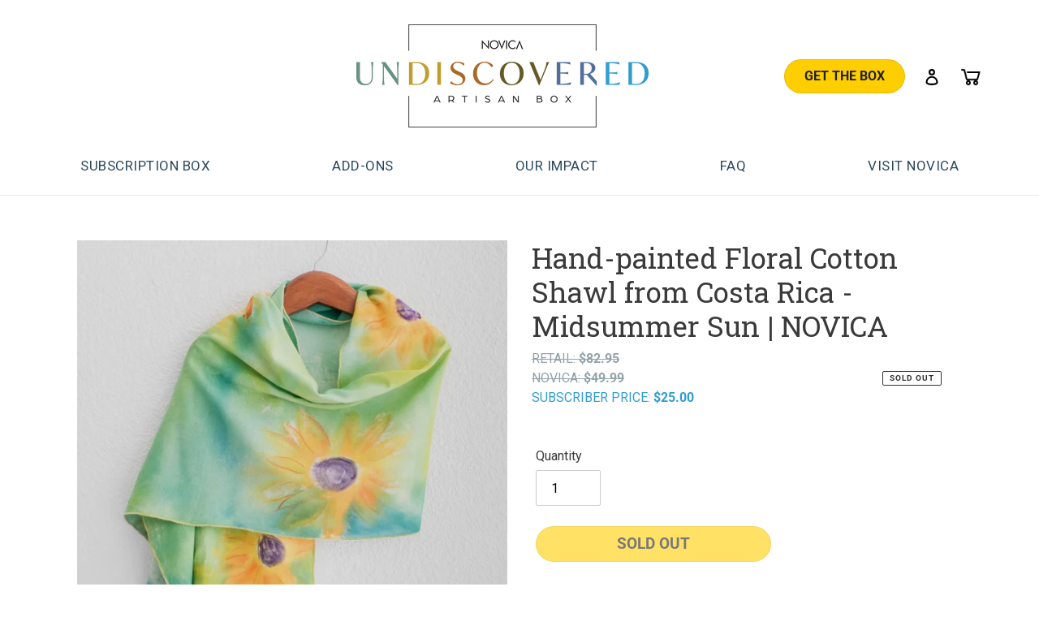

--- FILE ---
content_type: text/html; charset=utf-8
request_url: https://undiscovered-artisan-box.com/products/hand-painted-floral-cotton-shawl-from-costa-rica-midsummer-sun-395820
body_size: 31329
content:

<!doctype html>
<html class="no-js" lang="en">
<head>

    <meta charset="utf-8">
    <meta http-equiv="X-UA-Compatible" content="IE=edge,chrome=1">
    <meta name="viewport" content="width=device-width,initial-scale=1">
    <meta name="theme-color" content="#3a3a3a">

    
        <meta name="robots" content="noindex">
    

    <link rel="preconnect" href="https://cdn.shopify.com" crossorigin>
    <link rel="preconnect" href="https://fonts.shopify.com" crossorigin>
    <link rel="preconnect" href="https://monorail-edge.shopifysvc.com">

    
<link rel="preload" href="//undiscovered-artisan-box.com/cdn/shop/t/39/assets/theme.css?v=59897976361966059841761113648" as="style">
    <link rel="preload" as="font" href="//undiscovered-artisan-box.com/cdn/fonts/roboto_slab/robotoslab_n4.d3a9266696fe77645ad2b6579a2b30c11742dc68.woff2" type="font/woff2" crossorigin>
    <link rel="preload" as="font" href="//undiscovered-artisan-box.com/cdn/fonts/roboto/roboto_n4.2019d890f07b1852f56ce63ba45b2db45d852cba.woff2" type="font/woff2" crossorigin>
    <link rel="preload" as="font" href="//undiscovered-artisan-box.com/cdn/fonts/roboto/roboto_n7.f38007a10afbbde8976c4056bfe890710d51dec2.woff2" type="font/woff2" crossorigin>
    <link rel="preload" href="//undiscovered-artisan-box.com/cdn/shop/t/39/assets/theme.js?v=30199989100580895981761113648" as="script">
    <link rel="preload" href="//undiscovered-artisan-box.com/cdn/shop/t/39/assets/lazysizes.js?v=63098554868324070131761113648" as="script">

    <!-- temp style to accommodate novica.com redirect traffic. rest is in optimize. -->
    <style>
        .splash-message {
            border: 5px solid rgba(255,255,255,.7);
            border-radius: 0.5em;
        }
        @media (max-width:600px) {
            .novica-splash-message .splash-message {
                max-width:90%;
                padding: 2rem 1.5rem;
            }
            .novica-splash-message .splash-message h3 {
                font-size: 24px;
                font-weight: 500;
            }
            .novica-splash-message .splash-message .text {
                font-size:18px;
            }
        }
        /*
        nav#AccessibleNav ul li:last-child,
        nav ul#MobileNav li:last-child {
          display:none;
        }
        */
    </style><link rel="canonical" href="https://undiscovered-artisan-box.com/products/hand-painted-floral-cotton-shawl-from-costa-rica-midsummer-sun-395820"><link rel="shortcut icon" href="//undiscovered-artisan-box.com/cdn/shop/files/Novica_UAB_Logo_32x32.png?v=1614913114" type="image/png">
    <title>UNDISCOVERED Artisan Box | Hand-painted Floral Cotton Shawl from Costa Rica - Midsummer Sun | NOV</title>
    

    <meta name="description" content="The ultimate artisan box, UNDISCOVERED takes you on a seasonal journey like never before as you open a gift wrapped box filled with your customized selection of NOVICA’s best products from the world’s finest artisans, including behind-the-scenes stories and insider tips from the lands the artisans call home.">

    <!-- /snippets/social-meta-tags.liquid -->




<meta property="og:site_name" content="Undiscovered Artisan Box">
<meta property="og:url" content="https://undiscovered-artisan-box.com/products/hand-painted-floral-cotton-shawl-from-costa-rica-midsummer-sun-395820">
<meta property="og:title" content="Hand-painted Floral Cotton Shawl from Costa Rica - Midsummer Sun | NOV">
<meta property="og:type" content="product">
<meta property="og:description" content="Wear this wrap any way you like — as a shawl for cool summer nights, a cover-up for sunny beach days, or get creative with it and turn it into a top to pair with jeans and flowy pants. Carmen Fuentes hand-paints this cotton shawl with a floral design using all-natural vegetable dyes. The yellow blossoms pose on a backg">

  <meta property="og:price:amount" content="25.00">
  <meta property="og:price:currency" content="USD">

<meta property="og:image" content="http://undiscovered-artisan-box.com/cdn/shop/products/p395820_2_1200x1200.jpg?v=1697014642"><meta property="og:image" content="http://undiscovered-artisan-box.com/cdn/shop/products/p395820_2a_1200x1200.jpg?v=1697014642"><meta property="og:image" content="http://undiscovered-artisan-box.com/cdn/shop/products/p395820_2b_1200x1200.jpg?v=1697014642">
<meta property="og:image:secure_url" content="https://undiscovered-artisan-box.com/cdn/shop/products/p395820_2_1200x1200.jpg?v=1697014642"><meta property="og:image:secure_url" content="https://undiscovered-artisan-box.com/cdn/shop/products/p395820_2a_1200x1200.jpg?v=1697014642"><meta property="og:image:secure_url" content="https://undiscovered-artisan-box.com/cdn/shop/products/p395820_2b_1200x1200.jpg?v=1697014642">


<meta name="twitter:card" content="summary_large_image">
<meta name="twitter:title" content="Hand-painted Floral Cotton Shawl from Costa Rica - Midsummer Sun | NOV">
<meta name="twitter:description" content="Wear this wrap any way you like — as a shawl for cool summer nights, a cover-up for sunny beach days, or get creative with it and turn it into a top to pair with jeans and flowy pants. Carmen Fuentes hand-paints this cotton shawl with a floral design using all-natural vegetable dyes. The yellow blossoms pose on a backg">

    
<style data-shopify>
:root {
    --color-text: #3a3a3a;
    --color-text-rgb: 58, 58, 58;
    --color-body-text: #333232;
    --color-sale-text: #EA0606;
    --color-small-button-text-border: #3a3a3a;
    --color-text-field: #ffffff;
    --color-text-field-text: #000000;
    --color-text-field-text-rgb: 0, 0, 0;

    --color-btn-primary: #3a3a3a;
    --color-btn-primary-darker: #212121;
    --color-btn-primary-text: #ffffff;

    --color-blankstate: rgba(51, 50, 50, 0.35);
    --color-blankstate-border: rgba(51, 50, 50, 0.2);
    --color-blankstate-background: rgba(51, 50, 50, 0.1);

    --color-text-focus:#606060;
    --color-overlay-text-focus:#e6e6e6;
    --color-btn-primary-focus:#606060;
    --color-btn-social-focus:#d2d2d2;
    --color-small-button-text-border-focus:#606060;
    --predictive-search-focus:#f2f2f2;

    --color-body: #ffffff;
    --color-bg: #ffffff;
    --color-bg-rgb: 255, 255, 255;
    --color-bg-alt: rgba(51, 50, 50, 0.05);
    --color-bg-currency-selector: rgba(51, 50, 50, 0.2);

    --color-overlay-title-text: #ffffff;
    --color-image-overlay: #685858;
    --color-image-overlay-rgb: 104, 88, 88;--opacity-image-overlay: 0.4;--hover-overlay-opacity: 0.8;

    --color-border: #ebebeb;
    --color-border-form: #cccccc;
    --color-border-form-darker: #b3b3b3;

    --svg-select-icon: url(//undiscovered-artisan-box.com/cdn/shop/t/39/assets/ico-select.svg?v=29003672709104678581761113648);
    --slick-img-url: url(//undiscovered-artisan-box.com/cdn/shop/t/39/assets/ajax-loader.gif?v=41356863302472015721761113648);

    --font-weight-body--bold: 700;
    --font-weight-body--bolder: 700;

    --font-stack-header: "Roboto Slab", serif;
    --font-style-header: normal;
    --font-weight-header: 400;

    --font-stack-body: Roboto, sans-serif;
    --font-style-body: normal;
    --font-weight-body: 400;

    --font-size-header: 26;

    --font-size-base: 16;

    --font-h1-desktop: 35;
    --font-h1-mobile: 32;
    --font-h2-desktop: 20;
    --font-h2-mobile: 18;
    --font-h3-mobile: 20;
    --font-h4-desktop: 17;
    --font-h4-mobile: 15;
    --font-h5-desktop: 15;
    --font-h5-mobile: 13;
    --font-h6-desktop: 14;
    --font-h6-mobile: 12;

    --font-mega-title-large-desktop: 65;

    --font-rich-text-large: 18;
    --font-rich-text-small: 14;

    
--color-video-bg: #f2f2f2;

    
    --global-color-image-loader-primary: rgba(58, 58, 58, 0.06);
    --global-color-image-loader-secondary: rgba(58, 58, 58, 0.12);
  }
</style>


    <style>*,::after,::before{box-sizing:border-box}body{margin:0}body,html{background-color:var(--color-body)}body,button{font-size:calc(var(--font-size-base) * 1px);font-family:var(--font-stack-body);font-style:var(--font-style-body);font-weight:var(--font-weight-body);color:var(--color-text);line-height:1.5}body,button{-webkit-font-smoothing:antialiased;-webkit-text-size-adjust:100%}.border-bottom{border-bottom:1px solid var(--color-border)}.btn--link{background-color:transparent;border:0;margin:0;color:var(--color-text);text-align:left}.text-right{text-align:right}.icon{display:inline-block;width:20px;height:20px;vertical-align:middle;fill:currentColor}.icon__fallback-text,.visually-hidden{position:absolute!important;overflow:hidden;clip:rect(0 0 0 0);height:1px;width:1px;margin:-1px;padding:0;border:0}svg.icon:not(.icon--full-color) circle,svg.icon:not(.icon--full-color) ellipse,svg.icon:not(.icon--full-color) g,svg.icon:not(.icon--full-color) line,svg.icon:not(.icon--full-color) path,svg.icon:not(.icon--full-color) polygon,svg.icon:not(.icon--full-color) polyline,svg.icon:not(.icon--full-color) rect,symbol.icon:not(.icon--full-color) circle,symbol.icon:not(.icon--full-color) ellipse,symbol.icon:not(.icon--full-color) g,symbol.icon:not(.icon--full-color) line,symbol.icon:not(.icon--full-color) path,symbol.icon:not(.icon--full-color) polygon,symbol.icon:not(.icon--full-color) polyline,symbol.icon:not(.icon--full-color) rect{fill:inherit;stroke:inherit}li{list-style:none}.list--inline{padding:0;margin:0}.list--inline>li{display:inline-block;margin-bottom:0;vertical-align:middle}a{color:var(--color-text);text-decoration:none}.h1,.h2,h1,h2{margin:0 0 17.5px;font-family:var(--font-stack-header);font-style:var(--font-style-header);font-weight:var(--font-weight-header);line-height:1.2;overflow-wrap:break-word;word-wrap:break-word}.h1 a,.h2 a,h1 a,h2 a{color:inherit;text-decoration:none;font-weight:inherit}.h1,h1{font-size:calc(((var(--font-h1-desktop))/ (var(--font-size-base))) * 1em);text-transform:none;letter-spacing:0}@media only screen and (max-width:749px){.h1,h1{font-size:calc(((var(--font-h1-mobile))/ (var(--font-size-base))) * 1em)}}.h2,h2{font-size:calc(((var(--font-h2-desktop))/ (var(--font-size-base))) * 1em);text-transform:uppercase;letter-spacing:.1em}@media only screen and (max-width:749px){.h2,h2{font-size:calc(((var(--font-h2-mobile))/ (var(--font-size-base))) * 1em)}}p{color:var(--color-body-text);margin:0 0 19.44444px}@media only screen and (max-width:749px){p{font-size:calc(((var(--font-size-base) - 1)/ (var(--font-size-base))) * 1em)}}p:last-child{margin-bottom:0}@media only screen and (max-width:749px){.small--hide{display:none!important}}.grid{list-style:none;margin:0;padding:0;margin-left:-30px}.grid::after{content:'';display:table;clear:both}@media only screen and (max-width:749px){.grid{margin-left:-22px}}.grid::after{content:'';display:table;clear:both}.grid--no-gutters{margin-left:0}.grid--no-gutters .grid__item{padding-left:0}.grid--table{display:table;table-layout:fixed;width:100%}.grid--table>.grid__item{float:none;display:table-cell;vertical-align:middle}.grid__item{float:left;padding-left:30px;width:100%}@media only screen and (max-width:749px){.grid__item{padding-left:22px}}.grid__item[class*="--push"]{position:relative}@media only screen and (min-width:750px){.medium-up--one-quarter{width:25%}.medium-up--push-one-third{width:33.33%}.medium-up--one-half{width:50%}.medium-up--push-one-third{left:33.33%;position:relative}}.site-header{position:relative;background-color:var(--color-body)}@media only screen and (max-width:749px){.site-header{border-bottom:1px solid var(--color-border)}}@media only screen and (min-width:750px){.site-header{padding:0 55px}.site-header.logo--center{padding-top:30px}}.site-header__logo{margin:15px 0}.logo-align--center .site-header__logo{text-align:center;margin:0 auto}@media only screen and (max-width:749px){.logo-align--center .site-header__logo{text-align:left;margin:15px 0}}@media only screen and (max-width:749px){.site-header__logo{padding-left:22px;text-align:left}.site-header__logo img{margin:0}}.site-header__logo-link{display:inline-block;word-break:break-word}@media only screen and (min-width:750px){.logo-align--center .site-header__logo-link{margin:0 auto}}.site-header__logo-image{display:block}@media only screen and (min-width:750px){.site-header__logo-image{margin:0 auto}}.site-header__logo-image img{width:100%}.site-header__logo-image--centered img{margin:0 auto}.site-header__logo img{display:block}.site-header__icons{position:relative;white-space:nowrap}@media only screen and (max-width:749px){.site-header__icons{width:auto;padding-right:13px}.site-header__icons .btn--link,.site-header__icons .site-header__cart{font-size:calc(((var(--font-size-base))/ (var(--font-size-base))) * 1em)}}.site-header__icons-wrapper{position:relative;display:-webkit-flex;display:-ms-flexbox;display:flex;width:100%;-ms-flex-align:center;-webkit-align-items:center;-moz-align-items:center;-ms-align-items:center;-o-align-items:center;align-items:center;-webkit-justify-content:flex-end;-ms-justify-content:flex-end;justify-content:flex-end}.site-header__account,.site-header__cart,.site-header__search{position:relative}.site-header__search.site-header__icon{display:none}@media only screen and (min-width:1400px){.site-header__search.site-header__icon{display:block}}.site-header__search-toggle{display:block}@media only screen and (min-width:750px){.site-header__account,.site-header__cart{padding:10px 11px}}.site-header__cart-title,.site-header__search-title{position:absolute!important;overflow:hidden;clip:rect(0 0 0 0);height:1px;width:1px;margin:-1px;padding:0;border:0;display:block;vertical-align:middle}.site-header__cart-title{margin-right:3px}.site-header__cart-count{display:flex;align-items:center;justify-content:center;position:absolute;right:.4rem;top:.2rem;font-weight:700;background-color:var(--color-btn-primary);color:var(--color-btn-primary-text);border-radius:50%;min-width:1em;height:1em}.site-header__cart-count span{font-family:HelveticaNeue,"Helvetica Neue",Helvetica,Arial,sans-serif;font-size:calc(11em / 16);line-height:1}@media only screen and (max-width:749px){.site-header__cart-count{top:calc(7em / 16);right:0;border-radius:50%;min-width:calc(19em / 16);height:calc(19em / 16)}}@media only screen and (max-width:749px){.site-header__cart-count span{padding:.25em calc(6em / 16);font-size:12px}}.site-header__menu{display:none}@media only screen and (max-width:749px){.site-header__icon{display:inline-block;vertical-align:middle;padding:10px 11px;margin:0}}@media only screen and (min-width:750px){.site-header__icon .icon-search{margin-right:3px}}.announcement-bar{z-index:10;position:relative;text-align:center;border-bottom:1px solid transparent;padding:2px}.announcement-bar__link{display:block}.announcement-bar__message{display:block;padding:11px 22px;font-size:calc(((16)/ (var(--font-size-base))) * 1em);font-weight:var(--font-weight-header)}@media only screen and (min-width:750px){.announcement-bar__message{padding-left:55px;padding-right:55px}}.site-nav{position:relative;padding:0;text-align:center;margin:25px 0}.site-nav a{padding:3px 10px}.site-nav__link{display:block;white-space:nowrap}.site-nav--centered .site-nav__link{padding-top:0}.site-nav__link .icon-chevron-down{width:calc(8em / 16);height:calc(8em / 16);margin-left:.5rem}.site-nav__label{border-bottom:1px solid transparent}.site-nav__link--active .site-nav__label{border-bottom-color:var(--color-text)}.site-nav__link--button{border:none;background-color:transparent;padding:3px 10px}.site-header__mobile-nav{z-index:11;position:relative;background-color:var(--color-body)}@media only screen and (max-width:749px){.site-header__mobile-nav{display:-webkit-flex;display:-ms-flexbox;display:flex;width:100%;-ms-flex-align:center;-webkit-align-items:center;-moz-align-items:center;-ms-align-items:center;-o-align-items:center;align-items:center}}.mobile-nav--open .icon-close{display:none}.main-content{opacity:0}.main-content .shopify-section{display:none}.main-content .shopify-section:first-child{display:inherit}.critical-hidden{display:none}</style>

    <script>
        /*
        klaviyo id
        prev (10 off): S9qvzV
        temp (20 off): R7SCsV
        temp (25 off): SVur6m
        */
        var klaviyoPromoID = 'S9qvzV';

        window.performance.mark('debut:theme_stylesheet_loaded.start');

        function onLoadStylesheet() {
            performance.mark('debut:theme_stylesheet_loaded.end');
            performance.measure('debut:theme_stylesheet_loaded', 'debut:theme_stylesheet_loaded.start', 'debut:theme_stylesheet_loaded.end');

            var url = "//undiscovered-artisan-box.com/cdn/shop/t/39/assets/theme.css?v=59897976361966059841761113648";
            var link = document.querySelector('link[href="' + url + '"]');
            link.loaded = true;
            link.dispatchEvent(new Event('load'));
        }
    </script>


    <link rel="stylesheet" href="//undiscovered-artisan-box.com/cdn/shop/t/39/assets/theme.css?v=59897976361966059841761113648" type="text/css" media="print" onload="this.media='all';onLoadStylesheet()">

    <link rel="preconnect" href="https://fonts.gstatic.com">
    <link rel="preconnect" href="https://fonts.gstatic.com">
    <link href="https://fonts.googleapis.com/css2?family=Roboto+Slab:wght@100;200;300;400;500;600;700;800;900&family=Roboto:ital,wght@0,100;0,300;0,400;0,500;0,700;0,900;1,100;1,300;1,400;1,500;1,700;1,900&display=swap" rel="stylesheet">
    
    <link href="//undiscovered-artisan-box.com/cdn/shop/t/39/assets/custom-style.css?v=121229428110890135261761296171" rel="stylesheet" type="text/css" media="all" />
    <link href="//undiscovered-artisan-box.com/cdn/shop/t/39/assets/custom.css?v=1613883750679553351761113648" rel="stylesheet" type="text/css" media="all" />

    
    <link rel="stylesheet" href="https://cdnjs.cloudflare.com/ajax/libs/font-awesome/4.7.0/css/font-awesome.min.css">

    <style>
        @font-face {
  font-family: "Roboto Slab";
  font-weight: 400;
  font-style: normal;
  font-display: swap;
  src: url("//undiscovered-artisan-box.com/cdn/fonts/roboto_slab/robotoslab_n4.d3a9266696fe77645ad2b6579a2b30c11742dc68.woff2") format("woff2"),
       url("//undiscovered-artisan-box.com/cdn/fonts/roboto_slab/robotoslab_n4.ac73924d0e45cb28b8adb30cbb4ff26dbe125c23.woff") format("woff");
}

        @font-face {
  font-family: Roboto;
  font-weight: 400;
  font-style: normal;
  font-display: swap;
  src: url("//undiscovered-artisan-box.com/cdn/fonts/roboto/roboto_n4.2019d890f07b1852f56ce63ba45b2db45d852cba.woff2") format("woff2"),
       url("//undiscovered-artisan-box.com/cdn/fonts/roboto/roboto_n4.238690e0007583582327135619c5f7971652fa9d.woff") format("woff");
}

        @font-face {
  font-family: Roboto;
  font-weight: 700;
  font-style: normal;
  font-display: swap;
  src: url("//undiscovered-artisan-box.com/cdn/fonts/roboto/roboto_n7.f38007a10afbbde8976c4056bfe890710d51dec2.woff2") format("woff2"),
       url("//undiscovered-artisan-box.com/cdn/fonts/roboto/roboto_n7.94bfdd3e80c7be00e128703d245c207769d763f9.woff") format("woff");
}

        @font-face {
  font-family: Roboto;
  font-weight: 700;
  font-style: normal;
  font-display: swap;
  src: url("//undiscovered-artisan-box.com/cdn/fonts/roboto/roboto_n7.f38007a10afbbde8976c4056bfe890710d51dec2.woff2") format("woff2"),
       url("//undiscovered-artisan-box.com/cdn/fonts/roboto/roboto_n7.94bfdd3e80c7be00e128703d245c207769d763f9.woff") format("woff");
}

        @font-face {
  font-family: Roboto;
  font-weight: 400;
  font-style: italic;
  font-display: swap;
  src: url("//undiscovered-artisan-box.com/cdn/fonts/roboto/roboto_i4.57ce898ccda22ee84f49e6b57ae302250655e2d4.woff2") format("woff2"),
       url("//undiscovered-artisan-box.com/cdn/fonts/roboto/roboto_i4.b21f3bd061cbcb83b824ae8c7671a82587b264bf.woff") format("woff");
}

        @font-face {
  font-family: Roboto;
  font-weight: 700;
  font-style: italic;
  font-display: swap;
  src: url("//undiscovered-artisan-box.com/cdn/fonts/roboto/roboto_i7.7ccaf9410746f2c53340607c42c43f90a9005937.woff2") format("woff2"),
       url("//undiscovered-artisan-box.com/cdn/fonts/roboto/roboto_i7.49ec21cdd7148292bffea74c62c0df6e93551516.woff") format("woff");
}

    </style>

    <script>
        var theme = {
            breakpoints: {
                medium: 750,
                large: 990,
                widescreen: 1400
            },
            strings: {
                addToCart: "Add to cart",
                soldOut: "Sold out",
                unavailable: "Unavailable",
                regularPrice: "Regular price",
                salePrice: "Sale price",
                sale: "Sale",
                fromLowestPrice: "from [price]",
                vendor: "Vendor",
                showMore: "Show More",
                showLess: "Show Less",
                searchFor: "Search for",
                addressError: "Error looking up that address",
                addressNoResults: "No results for that address",
                addressQueryLimit: "You have exceeded the Google API usage limit. Consider upgrading to a \u003ca href=\"https:\/\/developers.google.com\/maps\/premium\/usage-limits\"\u003ePremium Plan\u003c\/a\u003e.",
                authError: "There was a problem authenticating your Google Maps account.",
                newWindow: "Opens in a new window.",
                external: "Opens external website.",
                newWindowExternal: "Opens external website in a new window.",
                removeLabel: "Remove [product]",
                update: "Update",
                quantity: "Quantity",
                discountedTotal: "Discounted total",
                regularTotal: "Regular total",
                priceColumn: "See Price column for discount details.",
                quantityMinimumMessage: "Quantity must be 1 or more",
                cartError: "There was an error while updating your cart. Please try again.",
                removedItemMessage: "Removed \u003cspan class=\"cart__removed-product-details\"\u003e([quantity]) [link]\u003c\/span\u003e from your cart.",
                unitPrice: "Unit price",
                unitPriceSeparator: "per",
                oneCartCount: "1 item",
                otherCartCount: "[count] items",
                quantityLabel: "Quantity: [count]",
                products: "Products",
                loading: "Loading",
                number_of_results: "[result_number] of [results_count]",
                number_of_results_found: "[results_count] results found",
                one_result_found: "1 result found"
            },
            moneyFormat: "${{amount}}",
            moneyFormatWithCurrency: "${{amount}} USD",
            settings: {
                predictiveSearchEnabled: true,
                predictiveSearchShowPrice: false,
                predictiveSearchShowVendor: false
            },
            customizeSubscription: {
                startDate: "2025-10-22T01:00:00",
                endDate: "2025-11-14T18:00:00",
                chargeQueueDate: "2025-11-15"
            },
            stylesheet: "//undiscovered-artisan-box.com/cdn/shop/t/39/assets/theme.css?v=59897976361966059841761113648"
        };

        document.documentElement.className = document.documentElement.className.replace('no-js', 'js');
    </script><script src="https://ajax.googleapis.com/ajax/libs/jquery/3.7.1/jquery.min.js"></script>
    <script src="https://ajax.googleapis.com/ajax/libs/jqueryui/1.12.1/jquery-ui.min.js"></script>
    <script src="//undiscovered-artisan-box.com/cdn/shop/t/39/assets/theme.js?v=30199989100580895981761113648" defer="defer"></script>
    <script src="//undiscovered-artisan-box.com/cdn/shop/t/39/assets/lazysizes.js?v=63098554868324070131761113648" async="async"></script>

    <link href="//undiscovered-artisan-box.com/cdn/shop/t/39/assets/slick.css?v=98340474046176884051761113648" rel="stylesheet" type="text/css" media="all" />
    <script src="//undiscovered-artisan-box.com/cdn/shop/t/39/assets/slick.min.js?v=18270799639888039791761113648" type="text/javascript"></script>

    <link href="//undiscovered-artisan-box.com/cdn/shop/t/39/assets/magnific-popup.css?v=65451962456944049981761113648" rel="stylesheet" type="text/css" media="all" />
    <script src="//undiscovered-artisan-box.com/cdn/shop/t/39/assets/jquery.magnific-popup.js?v=44455051036509594451761113648" type="text/javascript"></script>


    <script type="text/javascript">
        if (window.MSInputMethodContext && document.documentMode) {
            var scripts = document.getElementsByTagName('script')[0];
            var polyfill = document.createElement("script");
            polyfill.defer = true;
            polyfill.src = "//undiscovered-artisan-box.com/cdn/shop/t/39/assets/ie11CustomProperties.min.js?v=146208399201472936201761113648";

            scripts.parentNode.insertBefore(polyfill, scripts);
        }
    </script>

    <script>window.performance && window.performance.mark && window.performance.mark('shopify.content_for_header.start');</script><meta id="shopify-digital-wallet" name="shopify-digital-wallet" content="/51082821817/digital_wallets/dialog">
<link rel="alternate" type="application/json+oembed" href="https://undiscovered-artisan-box.com/products/hand-painted-floral-cotton-shawl-from-costa-rica-midsummer-sun-395820.oembed">
<script async="async" src="/checkouts/internal/preloads.js?locale=en-US"></script>
<script id="shopify-features" type="application/json">{"accessToken":"37014d837978bf21f69b5799d6ae863b","betas":["rich-media-storefront-analytics"],"domain":"undiscovered-artisan-box.com","predictiveSearch":true,"shopId":51082821817,"locale":"en"}</script>
<script>var Shopify = Shopify || {};
Shopify.shop = "undiscovered-artisan-box.myshopify.com";
Shopify.locale = "en";
Shopify.currency = {"active":"USD","rate":"1.0"};
Shopify.country = "US";
Shopify.theme = {"name":"Debut V.5.17 - Peru Box","id":149608169657,"schema_name":"Debut","schema_version":"17.6.1","theme_store_id":null,"role":"main"};
Shopify.theme.handle = "null";
Shopify.theme.style = {"id":null,"handle":null};
Shopify.cdnHost = "undiscovered-artisan-box.com/cdn";
Shopify.routes = Shopify.routes || {};
Shopify.routes.root = "/";</script>
<script type="module">!function(o){(o.Shopify=o.Shopify||{}).modules=!0}(window);</script>
<script>!function(o){function n(){var o=[];function n(){o.push(Array.prototype.slice.apply(arguments))}return n.q=o,n}var t=o.Shopify=o.Shopify||{};t.loadFeatures=n(),t.autoloadFeatures=n()}(window);</script>
<script id="shop-js-analytics" type="application/json">{"pageType":"product"}</script>
<script defer="defer" async type="module" src="//undiscovered-artisan-box.com/cdn/shopifycloud/shop-js/modules/v2/client.init-shop-cart-sync_BApSsMSl.en.esm.js"></script>
<script defer="defer" async type="module" src="//undiscovered-artisan-box.com/cdn/shopifycloud/shop-js/modules/v2/chunk.common_CBoos6YZ.esm.js"></script>
<script type="module">
  await import("//undiscovered-artisan-box.com/cdn/shopifycloud/shop-js/modules/v2/client.init-shop-cart-sync_BApSsMSl.en.esm.js");
await import("//undiscovered-artisan-box.com/cdn/shopifycloud/shop-js/modules/v2/chunk.common_CBoos6YZ.esm.js");

  window.Shopify.SignInWithShop?.initShopCartSync?.({"fedCMEnabled":true,"windoidEnabled":true});

</script>
<script>(function() {
  var isLoaded = false;
  function asyncLoad() {
    if (isLoaded) return;
    isLoaded = true;
    var urls = ["https:\/\/static.klaviyo.com\/onsite\/js\/klaviyo.js?company_id=R7SCsV\u0026shop=undiscovered-artisan-box.myshopify.com","https:\/\/static.klaviyo.com\/onsite\/js\/klaviyo.js?company_id=R7SCsV\u0026shop=undiscovered-artisan-box.myshopify.com","https:\/\/static.rechargecdn.com\/assets\/js\/widget.min.js?shop=undiscovered-artisan-box.myshopify.com","https:\/\/cdn.rebuyengine.com\/onsite\/js\/rebuy.js?shop=undiscovered-artisan-box.myshopify.com"];
    for (var i = 0; i < urls.length; i++) {
      var s = document.createElement('script');
      s.type = 'text/javascript';
      s.async = true;
      s.src = urls[i];
      var x = document.getElementsByTagName('script')[0];
      x.parentNode.insertBefore(s, x);
    }
  };
  if(window.attachEvent) {
    window.attachEvent('onload', asyncLoad);
  } else {
    window.addEventListener('load', asyncLoad, false);
  }
})();</script>
<script id="__st">var __st={"a":51082821817,"offset":-28800,"reqid":"2840b648-fc57-4764-81f5-6150c00ced0e-1768908627","pageurl":"undiscovered-artisan-box.com\/products\/hand-painted-floral-cotton-shawl-from-costa-rica-midsummer-sun-395820","u":"4724ecd4ac93","p":"product","rtyp":"product","rid":7618532212921};</script>
<script>window.ShopifyPaypalV4VisibilityTracking = true;</script>
<script id="captcha-bootstrap">!function(){'use strict';const t='contact',e='account',n='new_comment',o=[[t,t],['blogs',n],['comments',n],[t,'customer']],c=[[e,'customer_login'],[e,'guest_login'],[e,'recover_customer_password'],[e,'create_customer']],r=t=>t.map((([t,e])=>`form[action*='/${t}']:not([data-nocaptcha='true']) input[name='form_type'][value='${e}']`)).join(','),a=t=>()=>t?[...document.querySelectorAll(t)].map((t=>t.form)):[];function s(){const t=[...o],e=r(t);return a(e)}const i='password',u='form_key',d=['recaptcha-v3-token','g-recaptcha-response','h-captcha-response',i],f=()=>{try{return window.sessionStorage}catch{return}},m='__shopify_v',_=t=>t.elements[u];function p(t,e,n=!1){try{const o=window.sessionStorage,c=JSON.parse(o.getItem(e)),{data:r}=function(t){const{data:e,action:n}=t;return t[m]||n?{data:e,action:n}:{data:t,action:n}}(c);for(const[e,n]of Object.entries(r))t.elements[e]&&(t.elements[e].value=n);n&&o.removeItem(e)}catch(o){console.error('form repopulation failed',{error:o})}}const l='form_type',E='cptcha';function T(t){t.dataset[E]=!0}const w=window,h=w.document,L='Shopify',v='ce_forms',y='captcha';let A=!1;((t,e)=>{const n=(g='f06e6c50-85a8-45c8-87d0-21a2b65856fe',I='https://cdn.shopify.com/shopifycloud/storefront-forms-hcaptcha/ce_storefront_forms_captcha_hcaptcha.v1.5.2.iife.js',D={infoText:'Protected by hCaptcha',privacyText:'Privacy',termsText:'Terms'},(t,e,n)=>{const o=w[L][v],c=o.bindForm;if(c)return c(t,g,e,D).then(n);var r;o.q.push([[t,g,e,D],n]),r=I,A||(h.body.append(Object.assign(h.createElement('script'),{id:'captcha-provider',async:!0,src:r})),A=!0)});var g,I,D;w[L]=w[L]||{},w[L][v]=w[L][v]||{},w[L][v].q=[],w[L][y]=w[L][y]||{},w[L][y].protect=function(t,e){n(t,void 0,e),T(t)},Object.freeze(w[L][y]),function(t,e,n,w,h,L){const[v,y,A,g]=function(t,e,n){const i=e?o:[],u=t?c:[],d=[...i,...u],f=r(d),m=r(i),_=r(d.filter((([t,e])=>n.includes(e))));return[a(f),a(m),a(_),s()]}(w,h,L),I=t=>{const e=t.target;return e instanceof HTMLFormElement?e:e&&e.form},D=t=>v().includes(t);t.addEventListener('submit',(t=>{const e=I(t);if(!e)return;const n=D(e)&&!e.dataset.hcaptchaBound&&!e.dataset.recaptchaBound,o=_(e),c=g().includes(e)&&(!o||!o.value);(n||c)&&t.preventDefault(),c&&!n&&(function(t){try{if(!f())return;!function(t){const e=f();if(!e)return;const n=_(t);if(!n)return;const o=n.value;o&&e.removeItem(o)}(t);const e=Array.from(Array(32),(()=>Math.random().toString(36)[2])).join('');!function(t,e){_(t)||t.append(Object.assign(document.createElement('input'),{type:'hidden',name:u})),t.elements[u].value=e}(t,e),function(t,e){const n=f();if(!n)return;const o=[...t.querySelectorAll(`input[type='${i}']`)].map((({name:t})=>t)),c=[...d,...o],r={};for(const[a,s]of new FormData(t).entries())c.includes(a)||(r[a]=s);n.setItem(e,JSON.stringify({[m]:1,action:t.action,data:r}))}(t,e)}catch(e){console.error('failed to persist form',e)}}(e),e.submit())}));const S=(t,e)=>{t&&!t.dataset[E]&&(n(t,e.some((e=>e===t))),T(t))};for(const o of['focusin','change'])t.addEventListener(o,(t=>{const e=I(t);D(e)&&S(e,y())}));const B=e.get('form_key'),M=e.get(l),P=B&&M;t.addEventListener('DOMContentLoaded',(()=>{const t=y();if(P)for(const e of t)e.elements[l].value===M&&p(e,B);[...new Set([...A(),...v().filter((t=>'true'===t.dataset.shopifyCaptcha))])].forEach((e=>S(e,t)))}))}(h,new URLSearchParams(w.location.search),n,t,e,['guest_login'])})(!1,!0)}();</script>
<script integrity="sha256-4kQ18oKyAcykRKYeNunJcIwy7WH5gtpwJnB7kiuLZ1E=" data-source-attribution="shopify.loadfeatures" defer="defer" src="//undiscovered-artisan-box.com/cdn/shopifycloud/storefront/assets/storefront/load_feature-a0a9edcb.js" crossorigin="anonymous"></script>
<script data-source-attribution="shopify.dynamic_checkout.dynamic.init">var Shopify=Shopify||{};Shopify.PaymentButton=Shopify.PaymentButton||{isStorefrontPortableWallets:!0,init:function(){window.Shopify.PaymentButton.init=function(){};var t=document.createElement("script");t.src="https://undiscovered-artisan-box.com/cdn/shopifycloud/portable-wallets/latest/portable-wallets.en.js",t.type="module",document.head.appendChild(t)}};
</script>
<script data-source-attribution="shopify.dynamic_checkout.buyer_consent">
  function portableWalletsHideBuyerConsent(e){var t=document.getElementById("shopify-buyer-consent"),n=document.getElementById("shopify-subscription-policy-button");t&&n&&(t.classList.add("hidden"),t.setAttribute("aria-hidden","true"),n.removeEventListener("click",e))}function portableWalletsShowBuyerConsent(e){var t=document.getElementById("shopify-buyer-consent"),n=document.getElementById("shopify-subscription-policy-button");t&&n&&(t.classList.remove("hidden"),t.removeAttribute("aria-hidden"),n.addEventListener("click",e))}window.Shopify?.PaymentButton&&(window.Shopify.PaymentButton.hideBuyerConsent=portableWalletsHideBuyerConsent,window.Shopify.PaymentButton.showBuyerConsent=portableWalletsShowBuyerConsent);
</script>
<script data-source-attribution="shopify.dynamic_checkout.cart.bootstrap">document.addEventListener("DOMContentLoaded",(function(){function t(){return document.querySelector("shopify-accelerated-checkout-cart, shopify-accelerated-checkout")}if(t())Shopify.PaymentButton.init();else{new MutationObserver((function(e,n){t()&&(Shopify.PaymentButton.init(),n.disconnect())})).observe(document.body,{childList:!0,subtree:!0})}}));
</script>

<script>window.performance && window.performance.mark && window.performance.mark('shopify.content_for_header.end');</script>

    <script type="text/javascript">
        function setCookie(cname,cvalue,exdays,nHrs) {
            const d = new Date();
            if(exdays) {
                d.setTime(d.getTime() + (exdays*24*60*60*1000));
            } else if(nHrs) {
                d.setTime(d.getTime() + (nHrs*60*60*1000));
            }
            let expires = "expires=" + d.toGMTString();
            document.cookie = cname + "=" + cvalue + ";" + expires + ";path=/";
        }

        function getCookie(cname) {
            let name = cname + "=";
            let decodedCookie = decodeURIComponent(document.cookie);
            let ca = decodedCookie.split(';');
            for(let i = 0; i < ca.length; i++) {
                let c = ca[i];
                while (c.charAt(0) == ' ') {
                    c = c.substring(1);
                }
                if (c.indexOf(name) == 0) {
                    return c.substring(name.length, c.length);
                }
            }
            return "";
        }

        function parseJwt (token) {
            var base64Url = token.split('.')[1];
            var base64 = base64Url.replace(/-/g, '+').replace(/_/g, '/');
            var jsonPayload = decodeURIComponent(window.atob(base64).split('').map(function(c) {
                return '%' + ('00' + c.charCodeAt(0).toString(16)).slice(-2);
            }).join(''));

            return JSON.parse(jsonPayload);
        };

        function getAuthToken() {
            var authToken = getCookie('_secure_token');
            var tokenExpired = true;
            if(authToken.length) {
                var decodedToken = parseJwt(authToken);
                var currentTime = Math.floor(new Date().getTime() / 1000);
                if(currentTime < decodedToken.exp) {
                    tokenExpired = false;
                }
            }
            if(tokenExpired) {
                $.ajax({
                    async: false,
                    url: 'https://go-api.origin-aws.novica.com/undiscovered/getAccessToken',
                    headers: {
                        "Authorization": "Basic " + window.btoa('undiscovered:AKIAROD6IHFEVB645ZZP'),
                        "Content-type": "application/json"
                    },
                    type: 'GET',
                    dataType: 'json',
                    success: function (data) {
                        if(data.success) {
                            authToken = data.token;
                            setCookie('_secure_token', authToken, 0, 1);
                        }
                    }
                });
            }
            return authToken;
        }

        function checkSubscriptionActive(email) {
            var activeSubscriptions = 0;
            var code = Math.random().toString(36).substring(2, 12);
            var chargeQueueDate = "2025-11-15";
            var accessToken = getAuthToken();
            if(accessToken.length) {
                $.ajax({
                    url: 'https://go-api.origin-aws.novica.com/undiscovered/api/handlebox?code='+code,
                    headers: {
                        "Authorization": "Bearer " + accessToken,
                        "Content-type": "application/json"
                    },
                    type: 'POST',
                    dataType: 'json',
                    async: false,
                    data: JSON.stringify({
                        "method": "customer-by-email",
                        "email": email,
                        "chargeQueueDate": chargeQueueDate
                    }),
                    success: function (data) {
                      if(data.success && typeof data.data.activeSubscription != 'undefined'){
                          activeSubscriptions = data.data.activeSubscription;
                      }
                    }
                });
            }
            return activeSubscriptions;
        }
    </script>

    <script type="text/javascript">
      (function(c,l,a,r,i,t,y){
          c[a]=c[a]||function(){(c[a].q=c[a].q||[]).push(arguments)};
          t=l.createElement(r);t.async=1;t.src="https://www.clarity.ms/tag/"+i;
          y=l.getElementsByTagName(r)[0];y.parentNode.insertBefore(t,y);
      })(window, document, "clarity", "script", "m1ap1f708r");
    </script>
<link href="https://monorail-edge.shopifysvc.com" rel="dns-prefetch">
<script>(function(){if ("sendBeacon" in navigator && "performance" in window) {try {var session_token_from_headers = performance.getEntriesByType('navigation')[0].serverTiming.find(x => x.name == '_s').description;} catch {var session_token_from_headers = undefined;}var session_cookie_matches = document.cookie.match(/_shopify_s=([^;]*)/);var session_token_from_cookie = session_cookie_matches && session_cookie_matches.length === 2 ? session_cookie_matches[1] : "";var session_token = session_token_from_headers || session_token_from_cookie || "";function handle_abandonment_event(e) {var entries = performance.getEntries().filter(function(entry) {return /monorail-edge.shopifysvc.com/.test(entry.name);});if (!window.abandonment_tracked && entries.length === 0) {window.abandonment_tracked = true;var currentMs = Date.now();var navigation_start = performance.timing.navigationStart;var payload = {shop_id: 51082821817,url: window.location.href,navigation_start,duration: currentMs - navigation_start,session_token,page_type: "product"};window.navigator.sendBeacon("https://monorail-edge.shopifysvc.com/v1/produce", JSON.stringify({schema_id: "online_store_buyer_site_abandonment/1.1",payload: payload,metadata: {event_created_at_ms: currentMs,event_sent_at_ms: currentMs}}));}}window.addEventListener('pagehide', handle_abandonment_event);}}());</script>
<script id="web-pixels-manager-setup">(function e(e,d,r,n,o){if(void 0===o&&(o={}),!Boolean(null===(a=null===(i=window.Shopify)||void 0===i?void 0:i.analytics)||void 0===a?void 0:a.replayQueue)){var i,a;window.Shopify=window.Shopify||{};var t=window.Shopify;t.analytics=t.analytics||{};var s=t.analytics;s.replayQueue=[],s.publish=function(e,d,r){return s.replayQueue.push([e,d,r]),!0};try{self.performance.mark("wpm:start")}catch(e){}var l=function(){var e={modern:/Edge?\/(1{2}[4-9]|1[2-9]\d|[2-9]\d{2}|\d{4,})\.\d+(\.\d+|)|Firefox\/(1{2}[4-9]|1[2-9]\d|[2-9]\d{2}|\d{4,})\.\d+(\.\d+|)|Chrom(ium|e)\/(9{2}|\d{3,})\.\d+(\.\d+|)|(Maci|X1{2}).+ Version\/(15\.\d+|(1[6-9]|[2-9]\d|\d{3,})\.\d+)([,.]\d+|)( \(\w+\)|)( Mobile\/\w+|) Safari\/|Chrome.+OPR\/(9{2}|\d{3,})\.\d+\.\d+|(CPU[ +]OS|iPhone[ +]OS|CPU[ +]iPhone|CPU IPhone OS|CPU iPad OS)[ +]+(15[._]\d+|(1[6-9]|[2-9]\d|\d{3,})[._]\d+)([._]\d+|)|Android:?[ /-](13[3-9]|1[4-9]\d|[2-9]\d{2}|\d{4,})(\.\d+|)(\.\d+|)|Android.+Firefox\/(13[5-9]|1[4-9]\d|[2-9]\d{2}|\d{4,})\.\d+(\.\d+|)|Android.+Chrom(ium|e)\/(13[3-9]|1[4-9]\d|[2-9]\d{2}|\d{4,})\.\d+(\.\d+|)|SamsungBrowser\/([2-9]\d|\d{3,})\.\d+/,legacy:/Edge?\/(1[6-9]|[2-9]\d|\d{3,})\.\d+(\.\d+|)|Firefox\/(5[4-9]|[6-9]\d|\d{3,})\.\d+(\.\d+|)|Chrom(ium|e)\/(5[1-9]|[6-9]\d|\d{3,})\.\d+(\.\d+|)([\d.]+$|.*Safari\/(?![\d.]+ Edge\/[\d.]+$))|(Maci|X1{2}).+ Version\/(10\.\d+|(1[1-9]|[2-9]\d|\d{3,})\.\d+)([,.]\d+|)( \(\w+\)|)( Mobile\/\w+|) Safari\/|Chrome.+OPR\/(3[89]|[4-9]\d|\d{3,})\.\d+\.\d+|(CPU[ +]OS|iPhone[ +]OS|CPU[ +]iPhone|CPU IPhone OS|CPU iPad OS)[ +]+(10[._]\d+|(1[1-9]|[2-9]\d|\d{3,})[._]\d+)([._]\d+|)|Android:?[ /-](13[3-9]|1[4-9]\d|[2-9]\d{2}|\d{4,})(\.\d+|)(\.\d+|)|Mobile Safari.+OPR\/([89]\d|\d{3,})\.\d+\.\d+|Android.+Firefox\/(13[5-9]|1[4-9]\d|[2-9]\d{2}|\d{4,})\.\d+(\.\d+|)|Android.+Chrom(ium|e)\/(13[3-9]|1[4-9]\d|[2-9]\d{2}|\d{4,})\.\d+(\.\d+|)|Android.+(UC? ?Browser|UCWEB|U3)[ /]?(15\.([5-9]|\d{2,})|(1[6-9]|[2-9]\d|\d{3,})\.\d+)\.\d+|SamsungBrowser\/(5\.\d+|([6-9]|\d{2,})\.\d+)|Android.+MQ{2}Browser\/(14(\.(9|\d{2,})|)|(1[5-9]|[2-9]\d|\d{3,})(\.\d+|))(\.\d+|)|K[Aa][Ii]OS\/(3\.\d+|([4-9]|\d{2,})\.\d+)(\.\d+|)/},d=e.modern,r=e.legacy,n=navigator.userAgent;return n.match(d)?"modern":n.match(r)?"legacy":"unknown"}(),u="modern"===l?"modern":"legacy",c=(null!=n?n:{modern:"",legacy:""})[u],f=function(e){return[e.baseUrl,"/wpm","/b",e.hashVersion,"modern"===e.buildTarget?"m":"l",".js"].join("")}({baseUrl:d,hashVersion:r,buildTarget:u}),m=function(e){var d=e.version,r=e.bundleTarget,n=e.surface,o=e.pageUrl,i=e.monorailEndpoint;return{emit:function(e){var a=e.status,t=e.errorMsg,s=(new Date).getTime(),l=JSON.stringify({metadata:{event_sent_at_ms:s},events:[{schema_id:"web_pixels_manager_load/3.1",payload:{version:d,bundle_target:r,page_url:o,status:a,surface:n,error_msg:t},metadata:{event_created_at_ms:s}}]});if(!i)return console&&console.warn&&console.warn("[Web Pixels Manager] No Monorail endpoint provided, skipping logging."),!1;try{return self.navigator.sendBeacon.bind(self.navigator)(i,l)}catch(e){}var u=new XMLHttpRequest;try{return u.open("POST",i,!0),u.setRequestHeader("Content-Type","text/plain"),u.send(l),!0}catch(e){return console&&console.warn&&console.warn("[Web Pixels Manager] Got an unhandled error while logging to Monorail."),!1}}}}({version:r,bundleTarget:l,surface:e.surface,pageUrl:self.location.href,monorailEndpoint:e.monorailEndpoint});try{o.browserTarget=l,function(e){var d=e.src,r=e.async,n=void 0===r||r,o=e.onload,i=e.onerror,a=e.sri,t=e.scriptDataAttributes,s=void 0===t?{}:t,l=document.createElement("script"),u=document.querySelector("head"),c=document.querySelector("body");if(l.async=n,l.src=d,a&&(l.integrity=a,l.crossOrigin="anonymous"),s)for(var f in s)if(Object.prototype.hasOwnProperty.call(s,f))try{l.dataset[f]=s[f]}catch(e){}if(o&&l.addEventListener("load",o),i&&l.addEventListener("error",i),u)u.appendChild(l);else{if(!c)throw new Error("Did not find a head or body element to append the script");c.appendChild(l)}}({src:f,async:!0,onload:function(){if(!function(){var e,d;return Boolean(null===(d=null===(e=window.Shopify)||void 0===e?void 0:e.analytics)||void 0===d?void 0:d.initialized)}()){var d=window.webPixelsManager.init(e)||void 0;if(d){var r=window.Shopify.analytics;r.replayQueue.forEach((function(e){var r=e[0],n=e[1],o=e[2];d.publishCustomEvent(r,n,o)})),r.replayQueue=[],r.publish=d.publishCustomEvent,r.visitor=d.visitor,r.initialized=!0}}},onerror:function(){return m.emit({status:"failed",errorMsg:"".concat(f," has failed to load")})},sri:function(e){var d=/^sha384-[A-Za-z0-9+/=]+$/;return"string"==typeof e&&d.test(e)}(c)?c:"",scriptDataAttributes:o}),m.emit({status:"loading"})}catch(e){m.emit({status:"failed",errorMsg:(null==e?void 0:e.message)||"Unknown error"})}}})({shopId: 51082821817,storefrontBaseUrl: "https://undiscovered-artisan-box.com",extensionsBaseUrl: "https://extensions.shopifycdn.com/cdn/shopifycloud/web-pixels-manager",monorailEndpoint: "https://monorail-edge.shopifysvc.com/unstable/produce_batch",surface: "storefront-renderer",enabledBetaFlags: ["2dca8a86"],webPixelsConfigList: [{"id":"611680441","configuration":"{\"pixel_id\":\"837529702997844\",\"pixel_type\":\"facebook_pixel\"}","eventPayloadVersion":"v1","runtimeContext":"OPEN","scriptVersion":"ca16bc87fe92b6042fbaa3acc2fbdaa6","type":"APP","apiClientId":2329312,"privacyPurposes":["ANALYTICS","MARKETING","SALE_OF_DATA"],"dataSharingAdjustments":{"protectedCustomerApprovalScopes":["read_customer_address","read_customer_email","read_customer_name","read_customer_personal_data","read_customer_phone"]}},{"id":"30408889","eventPayloadVersion":"1","runtimeContext":"LAX","scriptVersion":"11","type":"CUSTOM","privacyPurposes":["ANALYTICS","MARKETING","SALE_OF_DATA"],"name":"Clarity pixels"},{"id":"91652281","eventPayloadVersion":"v1","runtimeContext":"LAX","scriptVersion":"1","type":"CUSTOM","privacyPurposes":["ANALYTICS"],"name":"Google Analytics tag (migrated)"},{"id":"shopify-app-pixel","configuration":"{}","eventPayloadVersion":"v1","runtimeContext":"STRICT","scriptVersion":"0450","apiClientId":"shopify-pixel","type":"APP","privacyPurposes":["ANALYTICS","MARKETING"]},{"id":"shopify-custom-pixel","eventPayloadVersion":"v1","runtimeContext":"LAX","scriptVersion":"0450","apiClientId":"shopify-pixel","type":"CUSTOM","privacyPurposes":["ANALYTICS","MARKETING"]}],isMerchantRequest: false,initData: {"shop":{"name":"Undiscovered Artisan Box","paymentSettings":{"currencyCode":"USD"},"myshopifyDomain":"undiscovered-artisan-box.myshopify.com","countryCode":"US","storefrontUrl":"https:\/\/undiscovered-artisan-box.com"},"customer":null,"cart":null,"checkout":null,"productVariants":[{"price":{"amount":25.0,"currencyCode":"USD"},"product":{"title":"Hand-painted Floral Cotton Shawl from Costa Rica - Midsummer Sun | NOVICA","vendor":"novica","id":"7618532212921","untranslatedTitle":"Hand-painted Floral Cotton Shawl from Costa Rica - Midsummer Sun | NOVICA","url":"\/products\/hand-painted-floral-cotton-shawl-from-costa-rica-midsummer-sun-395820","type":"Shawls"},"id":"43409764778169","image":{"src":"\/\/undiscovered-artisan-box.com\/cdn\/shop\/products\/p395820_2.jpg?v=1697014642"},"sku":"395820","title":"Hand-painted Floral Cotton Shawl from Costa Rica - Midsummer Sun | NOVICA","untranslatedTitle":"Hand-painted Floral Cotton Shawl from Costa Rica - Midsummer Sun | NOVICA"}],"purchasingCompany":null},},"https://undiscovered-artisan-box.com/cdn","fcfee988w5aeb613cpc8e4bc33m6693e112",{"modern":"","legacy":""},{"shopId":"51082821817","storefrontBaseUrl":"https:\/\/undiscovered-artisan-box.com","extensionBaseUrl":"https:\/\/extensions.shopifycdn.com\/cdn\/shopifycloud\/web-pixels-manager","surface":"storefront-renderer","enabledBetaFlags":"[\"2dca8a86\"]","isMerchantRequest":"false","hashVersion":"fcfee988w5aeb613cpc8e4bc33m6693e112","publish":"custom","events":"[[\"page_viewed\",{}],[\"product_viewed\",{\"productVariant\":{\"price\":{\"amount\":25.0,\"currencyCode\":\"USD\"},\"product\":{\"title\":\"Hand-painted Floral Cotton Shawl from Costa Rica - Midsummer Sun | NOVICA\",\"vendor\":\"novica\",\"id\":\"7618532212921\",\"untranslatedTitle\":\"Hand-painted Floral Cotton Shawl from Costa Rica - Midsummer Sun | NOVICA\",\"url\":\"\/products\/hand-painted-floral-cotton-shawl-from-costa-rica-midsummer-sun-395820\",\"type\":\"Shawls\"},\"id\":\"43409764778169\",\"image\":{\"src\":\"\/\/undiscovered-artisan-box.com\/cdn\/shop\/products\/p395820_2.jpg?v=1697014642\"},\"sku\":\"395820\",\"title\":\"Hand-painted Floral Cotton Shawl from Costa Rica - Midsummer Sun | NOVICA\",\"untranslatedTitle\":\"Hand-painted Floral Cotton Shawl from Costa Rica - Midsummer Sun | NOVICA\"}}]]"});</script><script>
  window.ShopifyAnalytics = window.ShopifyAnalytics || {};
  window.ShopifyAnalytics.meta = window.ShopifyAnalytics.meta || {};
  window.ShopifyAnalytics.meta.currency = 'USD';
  var meta = {"product":{"id":7618532212921,"gid":"gid:\/\/shopify\/Product\/7618532212921","vendor":"novica","type":"Shawls","handle":"hand-painted-floral-cotton-shawl-from-costa-rica-midsummer-sun-395820","variants":[{"id":43409764778169,"price":2500,"name":"Hand-painted Floral Cotton Shawl from Costa Rica - Midsummer Sun | NOVICA - Hand-painted Floral Cotton Shawl from Costa Rica - Midsummer Sun | NOVICA","public_title":"Hand-painted Floral Cotton Shawl from Costa Rica - Midsummer Sun | NOVICA","sku":"395820"}],"remote":false},"page":{"pageType":"product","resourceType":"product","resourceId":7618532212921,"requestId":"2840b648-fc57-4764-81f5-6150c00ced0e-1768908627"}};
  for (var attr in meta) {
    window.ShopifyAnalytics.meta[attr] = meta[attr];
  }
</script>
<script class="analytics">
  (function () {
    var customDocumentWrite = function(content) {
      var jquery = null;

      if (window.jQuery) {
        jquery = window.jQuery;
      } else if (window.Checkout && window.Checkout.$) {
        jquery = window.Checkout.$;
      }

      if (jquery) {
        jquery('body').append(content);
      }
    };

    var hasLoggedConversion = function(token) {
      if (token) {
        return document.cookie.indexOf('loggedConversion=' + token) !== -1;
      }
      return false;
    }

    var setCookieIfConversion = function(token) {
      if (token) {
        var twoMonthsFromNow = new Date(Date.now());
        twoMonthsFromNow.setMonth(twoMonthsFromNow.getMonth() + 2);

        document.cookie = 'loggedConversion=' + token + '; expires=' + twoMonthsFromNow;
      }
    }

    var trekkie = window.ShopifyAnalytics.lib = window.trekkie = window.trekkie || [];
    if (trekkie.integrations) {
      return;
    }
    trekkie.methods = [
      'identify',
      'page',
      'ready',
      'track',
      'trackForm',
      'trackLink'
    ];
    trekkie.factory = function(method) {
      return function() {
        var args = Array.prototype.slice.call(arguments);
        args.unshift(method);
        trekkie.push(args);
        return trekkie;
      };
    };
    for (var i = 0; i < trekkie.methods.length; i++) {
      var key = trekkie.methods[i];
      trekkie[key] = trekkie.factory(key);
    }
    trekkie.load = function(config) {
      trekkie.config = config || {};
      trekkie.config.initialDocumentCookie = document.cookie;
      var first = document.getElementsByTagName('script')[0];
      var script = document.createElement('script');
      script.type = 'text/javascript';
      script.onerror = function(e) {
        var scriptFallback = document.createElement('script');
        scriptFallback.type = 'text/javascript';
        scriptFallback.onerror = function(error) {
                var Monorail = {
      produce: function produce(monorailDomain, schemaId, payload) {
        var currentMs = new Date().getTime();
        var event = {
          schema_id: schemaId,
          payload: payload,
          metadata: {
            event_created_at_ms: currentMs,
            event_sent_at_ms: currentMs
          }
        };
        return Monorail.sendRequest("https://" + monorailDomain + "/v1/produce", JSON.stringify(event));
      },
      sendRequest: function sendRequest(endpointUrl, payload) {
        // Try the sendBeacon API
        if (window && window.navigator && typeof window.navigator.sendBeacon === 'function' && typeof window.Blob === 'function' && !Monorail.isIos12()) {
          var blobData = new window.Blob([payload], {
            type: 'text/plain'
          });

          if (window.navigator.sendBeacon(endpointUrl, blobData)) {
            return true;
          } // sendBeacon was not successful

        } // XHR beacon

        var xhr = new XMLHttpRequest();

        try {
          xhr.open('POST', endpointUrl);
          xhr.setRequestHeader('Content-Type', 'text/plain');
          xhr.send(payload);
        } catch (e) {
          console.log(e);
        }

        return false;
      },
      isIos12: function isIos12() {
        return window.navigator.userAgent.lastIndexOf('iPhone; CPU iPhone OS 12_') !== -1 || window.navigator.userAgent.lastIndexOf('iPad; CPU OS 12_') !== -1;
      }
    };
    Monorail.produce('monorail-edge.shopifysvc.com',
      'trekkie_storefront_load_errors/1.1',
      {shop_id: 51082821817,
      theme_id: 149608169657,
      app_name: "storefront",
      context_url: window.location.href,
      source_url: "//undiscovered-artisan-box.com/cdn/s/trekkie.storefront.cd680fe47e6c39ca5d5df5f0a32d569bc48c0f27.min.js"});

        };
        scriptFallback.async = true;
        scriptFallback.src = '//undiscovered-artisan-box.com/cdn/s/trekkie.storefront.cd680fe47e6c39ca5d5df5f0a32d569bc48c0f27.min.js';
        first.parentNode.insertBefore(scriptFallback, first);
      };
      script.async = true;
      script.src = '//undiscovered-artisan-box.com/cdn/s/trekkie.storefront.cd680fe47e6c39ca5d5df5f0a32d569bc48c0f27.min.js';
      first.parentNode.insertBefore(script, first);
    };
    trekkie.load(
      {"Trekkie":{"appName":"storefront","development":false,"defaultAttributes":{"shopId":51082821817,"isMerchantRequest":null,"themeId":149608169657,"themeCityHash":"7472954507072578005","contentLanguage":"en","currency":"USD"},"isServerSideCookieWritingEnabled":true,"monorailRegion":"shop_domain","enabledBetaFlags":["65f19447"]},"Session Attribution":{},"S2S":{"facebookCapiEnabled":true,"source":"trekkie-storefront-renderer","apiClientId":580111}}
    );

    var loaded = false;
    trekkie.ready(function() {
      if (loaded) return;
      loaded = true;

      window.ShopifyAnalytics.lib = window.trekkie;

      var originalDocumentWrite = document.write;
      document.write = customDocumentWrite;
      try { window.ShopifyAnalytics.merchantGoogleAnalytics.call(this); } catch(error) {};
      document.write = originalDocumentWrite;

      window.ShopifyAnalytics.lib.page(null,{"pageType":"product","resourceType":"product","resourceId":7618532212921,"requestId":"2840b648-fc57-4764-81f5-6150c00ced0e-1768908627","shopifyEmitted":true});

      var match = window.location.pathname.match(/checkouts\/(.+)\/(thank_you|post_purchase)/)
      var token = match? match[1]: undefined;
      if (!hasLoggedConversion(token)) {
        setCookieIfConversion(token);
        window.ShopifyAnalytics.lib.track("Viewed Product",{"currency":"USD","variantId":43409764778169,"productId":7618532212921,"productGid":"gid:\/\/shopify\/Product\/7618532212921","name":"Hand-painted Floral Cotton Shawl from Costa Rica - Midsummer Sun | NOVICA - Hand-painted Floral Cotton Shawl from Costa Rica - Midsummer Sun | NOVICA","price":"25.00","sku":"395820","brand":"novica","variant":"Hand-painted Floral Cotton Shawl from Costa Rica - Midsummer Sun | NOVICA","category":"Shawls","nonInteraction":true,"remote":false},undefined,undefined,{"shopifyEmitted":true});
      window.ShopifyAnalytics.lib.track("monorail:\/\/trekkie_storefront_viewed_product\/1.1",{"currency":"USD","variantId":43409764778169,"productId":7618532212921,"productGid":"gid:\/\/shopify\/Product\/7618532212921","name":"Hand-painted Floral Cotton Shawl from Costa Rica - Midsummer Sun | NOVICA - Hand-painted Floral Cotton Shawl from Costa Rica - Midsummer Sun | NOVICA","price":"25.00","sku":"395820","brand":"novica","variant":"Hand-painted Floral Cotton Shawl from Costa Rica - Midsummer Sun | NOVICA","category":"Shawls","nonInteraction":true,"remote":false,"referer":"https:\/\/undiscovered-artisan-box.com\/products\/hand-painted-floral-cotton-shawl-from-costa-rica-midsummer-sun-395820"});
      }
    });


        var eventsListenerScript = document.createElement('script');
        eventsListenerScript.async = true;
        eventsListenerScript.src = "//undiscovered-artisan-box.com/cdn/shopifycloud/storefront/assets/shop_events_listener-3da45d37.js";
        document.getElementsByTagName('head')[0].appendChild(eventsListenerScript);

})();</script>
  <script>
  if (!window.ga || (window.ga && typeof window.ga !== 'function')) {
    window.ga = function ga() {
      (window.ga.q = window.ga.q || []).push(arguments);
      if (window.Shopify && window.Shopify.analytics && typeof window.Shopify.analytics.publish === 'function') {
        window.Shopify.analytics.publish("ga_stub_called", {}, {sendTo: "google_osp_migration"});
      }
      console.error("Shopify's Google Analytics stub called with:", Array.from(arguments), "\nSee https://help.shopify.com/manual/promoting-marketing/pixels/pixel-migration#google for more information.");
    };
    if (window.Shopify && window.Shopify.analytics && typeof window.Shopify.analytics.publish === 'function') {
      window.Shopify.analytics.publish("ga_stub_initialized", {}, {sendTo: "google_osp_migration"});
    }
  }
</script>
<script
  defer
  src="https://undiscovered-artisan-box.com/cdn/shopifycloud/perf-kit/shopify-perf-kit-3.0.4.min.js"
  data-application="storefront-renderer"
  data-shop-id="51082821817"
  data-render-region="gcp-us-central1"
  data-page-type="product"
  data-theme-instance-id="149608169657"
  data-theme-name="Debut"
  data-theme-version="17.6.1"
  data-monorail-region="shop_domain"
  data-resource-timing-sampling-rate="10"
  data-shs="true"
  data-shs-beacon="true"
  data-shs-export-with-fetch="true"
  data-shs-logs-sample-rate="1"
  data-shs-beacon-endpoint="https://undiscovered-artisan-box.com/api/collect"
></script>
</head>

<body class="template-product">

<a class="in-page-link visually-hidden skip-link" href="#MainContent">Skip to content</a><style data-shopify>

  .cart-popup {
    box-shadow: 1px 1px 10px 2px rgba(235, 235, 235, 0.5);
  }</style>

<div class="cart-popup-wrapper cart-popup-wrapper--hidden critical-hidden" role="dialog" aria-modal="true" aria-labelledby="CartPopupHeading" data-cart-popup-wrapper>
  <div class="cart-popup" data-cart-popup tabindex="-1">
    <div class="cart-popup__header">
      <h2 id="CartPopupHeading" class="cart-popup__heading">Just added to your cart</h2>
      <button class="cart-popup__close" aria-label="Close" data-cart-popup-close><svg aria-hidden="true" focusable="false" role="presentation" class="icon icon-close" viewBox="0 0 40 40"><path d="M23.868 20.015L39.117 4.78c1.11-1.108 1.11-2.77 0-3.877-1.109-1.108-2.773-1.108-3.882 0L19.986 16.137 4.737.904C3.628-.204 1.965-.204.856.904c-1.11 1.108-1.11 2.77 0 3.877l15.249 15.234L.855 35.248c-1.108 1.108-1.108 2.77 0 3.877.555.554 1.248.831 1.942.831s1.386-.277 1.94-.83l15.25-15.234 15.248 15.233c.555.554 1.248.831 1.941.831s1.387-.277 1.941-.83c1.11-1.109 1.11-2.77 0-3.878L23.868 20.015z" class="layer"/></svg></button>
    </div>
    <div class="cart-popup-item">
      <div class="cart-popup-item__image-wrapper hide" data-cart-popup-image-wrapper data-image-loading-animation></div>
      <div class="cart-popup-item__description">
        <div>
          <h3 class="cart-popup-item__title" data-cart-popup-title></h3>
          <ul class="product-details" aria-label="Product details" data-cart-popup-product-details></ul>
        </div>
        <div class="cart-popup-item__quantity">
          <span class="visually-hidden" data-cart-popup-quantity-label></span>
          <span aria-hidden="true">Qty:</span>
          <span aria-hidden="true" data-cart-popup-quantity></span>
        </div>
      </div>
    </div>
    <div class="text-center">
      <a href="/cart" class="cart-popup__cta-link _button _button-type2 _button-animate _button-small">
        View cart (<span data-cart-popup-cart-quantity></span>)
      </a>
    </div>
    <div class="cart-popup__dismiss">
      <a href="/collections/peru-2025-add-on-products" class="cart-popup__dismiss-button text-link text-link--accent">
      Continue shopping
    </a>
      <button class="cart-popup__dismiss-button text-link text-link--accent" data-cart-popup-dismiss style="display:none;">
        Continue shopping
      </button>
    </div>
  </div>
</div>

<div id="shopify-section-header" class="shopify-section">

<div id="SearchDrawer" class="search-bar drawer drawer--top critical-hidden" role="dialog" aria-modal="true" aria-label="Search" data-predictive-search-drawer>
  <div class="search-bar__interior">
    <div class="search-form__container" data-search-form-container>
      <form class="search-form search-bar__form" action="/search" method="get" role="search">
        <div class="search-form__input-wrapper">
          <input
            type="text"
            name="q"
            placeholder="Search"
            role="combobox"
            aria-autocomplete="list"
            aria-owns="predictive-search-results"
            aria-expanded="false"
            aria-label="Search"
            aria-haspopup="listbox"
            class="search-form__input search-bar__input"
            data-predictive-search-drawer-input
          />
          <input type="hidden" name="options[prefix]" value="last" aria-hidden="true" />
          <div class="predictive-search-wrapper predictive-search-wrapper--drawer" data-predictive-search-mount="drawer"></div>
        </div>

        <button class="search-bar__submit search-form__submit"
          type="submit"
          data-search-form-submit>
          <svg aria-hidden="true" focusable="false" role="presentation" class="icon icon-search" viewBox="0 0 37 40"><path d="M35.6 36l-9.8-9.8c4.1-5.4 3.6-13.2-1.3-18.1-5.4-5.4-14.2-5.4-19.7 0-5.4 5.4-5.4 14.2 0 19.7 2.6 2.6 6.1 4.1 9.8 4.1 3 0 5.9-1 8.3-2.8l9.8 9.8c.4.4.9.6 1.4.6s1-.2 1.4-.6c.9-.9.9-2.1.1-2.9zm-20.9-8.2c-2.6 0-5.1-1-7-2.9-3.9-3.9-3.9-10.1 0-14C9.6 9 12.2 8 14.7 8s5.1 1 7 2.9c3.9 3.9 3.9 10.1 0 14-1.9 1.9-4.4 2.9-7 2.9z"/></svg>
          <span class="icon__fallback-text">Submit</span>
        </button>
      </form>

      <div class="search-bar__actions">
        <button type="button" class="btn--link search-bar__close js-drawer-close">
          <svg aria-hidden="true" focusable="false" role="presentation" class="icon icon-close" viewBox="0 0 40 40"><path d="M23.868 20.015L39.117 4.78c1.11-1.108 1.11-2.77 0-3.877-1.109-1.108-2.773-1.108-3.882 0L19.986 16.137 4.737.904C3.628-.204 1.965-.204.856.904c-1.11 1.108-1.11 2.77 0 3.877l15.249 15.234L.855 35.248c-1.108 1.108-1.108 2.77 0 3.877.555.554 1.248.831 1.942.831s1.386-.277 1.94-.83l15.25-15.234 15.248 15.233c.555.554 1.248.831 1.941.831s1.387-.277 1.941-.83c1.11-1.109 1.11-2.77 0-3.878L23.868 20.015z" class="layer"/></svg>
          <span class="icon__fallback-text">Close search</span>
        </button>
      </div>
    </div>
  </div>
</div>


<div data-section-id="header" data-section-type="header-section" data-header-section>
    

    <header class="site-header logo--center" role="banner">
        <div class="custom-header grid grid--no-gutters grid--table site-header__mobile-nav">
            <div class="header_mobile_new">
                <div class="mob_acc">
                    
                    
                    <a href="/account/login" class="site-header__icon site-header__account">
                        <svg aria-hidden="true" focusable="false" role="presentation" class="icon icon-login" viewBox="0 0 28.33 37.68"><path d="M14.17 14.9a7.45 7.45 0 1 0-7.5-7.45 7.46 7.46 0 0 0 7.5 7.45zm0-10.91a3.45 3.45 0 1 1-3.5 3.46A3.46 3.46 0 0 1 14.17 4zM14.17 16.47A14.18 14.18 0 0 0 0 30.68c0 1.41.66 4 5.11 5.66a27.17 27.17 0 0 0 9.06 1.34c6.54 0 14.17-1.84 14.17-7a14.18 14.18 0 0 0-14.17-14.21zm0 17.21c-6.3 0-10.17-1.77-10.17-3a10.17 10.17 0 1 1 20.33 0c.01 1.23-3.86 3-10.16 3z"/></svg>
                        <span class="icon__fallback-text">Log in</span>
                    </a>
                    
                    
                </div>

                
                <button type="button" class="btn--link site-header__icon site-header__menu js-mobile-nav-toggle mobile-nav--open" aria-controls="MobileNav"  aria-expanded="false" aria-label="Menu">
                    <svg aria-hidden="true" focusable="false" role="presentation" class="icon icon-hamburger" viewBox="0 0 37 40"><path d="M33.5 25h-30c-1.1 0-2-.9-2-2s.9-2 2-2h30c1.1 0 2 .9 2 2s-.9 2-2 2zm0-11.5h-30c-1.1 0-2-.9-2-2s.9-2 2-2h30c1.1 0 2 .9 2 2s-.9 2-2 2zm0 23h-30c-1.1 0-2-.9-2-2s.9-2 2-2h30c1.1 0 2 .9 2 2s-.9 2-2 2z"/></svg>
                    <svg aria-hidden="true" focusable="false" role="presentation" class="icon icon-close" viewBox="0 0 40 40"><path d="M23.868 20.015L39.117 4.78c1.11-1.108 1.11-2.77 0-3.877-1.109-1.108-2.773-1.108-3.882 0L19.986 16.137 4.737.904C3.628-.204 1.965-.204.856.904c-1.11 1.108-1.11 2.77 0 3.877l15.249 15.234L.855 35.248c-1.108 1.108-1.108 2.77 0 3.877.555.554 1.248.831 1.942.831s1.386-.277 1.94-.83l15.25-15.234 15.248 15.233c.555.554 1.248.831 1.941.831s1.387-.277 1.941-.83c1.11-1.109 1.11-2.77 0-3.878L23.868 20.015z" class="layer"/></svg>
                </button>
                
            </div>
            

            <div class="header-logo-lf grid__item medium-up--one-third medium-up--push-one-third logo-align--center">
                
                
                    <div class="h2 site-header__logo">
                        
                        
<a href="/" class="site-header__logo-image site-header__logo-image--centered" data-image-loading-animation>
                            
                            <img class="lazyload js"
                                 src="//undiscovered-artisan-box.com/cdn/shop/files/Novica_UAB_Logo_300x300.png?v=1614913114"
                                 data-src="//undiscovered-artisan-box.com/cdn/shop/files/Novica_UAB_Logo_{width}x.png?v=1614913114"
                                 data-widths="[180, 360, 540, 720, 900, 1080, 1296, 1512, 1728, 2048]"
                                 data-aspectratio="2.826041666666667"
                                 data-sizes="auto"
                                 alt="Undiscovered Artisan Box"
                                 style="max-width: 360px">
                            <noscript>
                                
                                <img src="//undiscovered-artisan-box.com/cdn/shop/files/Novica_UAB_Logo_360x.png?v=1614913114"
                                     srcset="//undiscovered-artisan-box.com/cdn/shop/files/Novica_UAB_Logo_360x.png?v=1614913114 1x, //undiscovered-artisan-box.com/cdn/shop/files/Novica_UAB_Logo_360x@2x.png?v=1614913114 2x"
                                     alt="Undiscovered Artisan Box"
                                     style="max-width: 360px;">
                            </noscript>
                        </a>
                        
                        
            </div>
            
        </div>

        

        <div class="custom-link-rt grid__item medium-up--one-third medium-up--push-one-third text-right site-header__icons site-header__icons--plus">
            <div class="site-header__icons-wrapper">
                

                

                <a id="getthebox_header" class="_button _button-type2 _button-animate" href="/pages/join">
                    Get The Box
                </a>
                

                <div class="desk_acc">
                    
                    
                    <a href="/account/login" class="site-header__icon site-header__account">
                        <svg aria-hidden="true" focusable="false" role="presentation" class="icon icon-login" viewBox="0 0 28.33 37.68"><path d="M14.17 14.9a7.45 7.45 0 1 0-7.5-7.45 7.46 7.46 0 0 0 7.5 7.45zm0-10.91a3.45 3.45 0 1 1-3.5 3.46A3.46 3.46 0 0 1 14.17 4zM14.17 16.47A14.18 14.18 0 0 0 0 30.68c0 1.41.66 4 5.11 5.66a27.17 27.17 0 0 0 9.06 1.34c6.54 0 14.17-1.84 14.17-7a14.18 14.18 0 0 0-14.17-14.21zm0 17.21c-6.3 0-10.17-1.77-10.17-3a10.17 10.17 0 1 1 20.33 0c.01 1.23-3.86 3-10.16 3z"/></svg>
                        <span class="icon__fallback-text">Log in</span>
                    </a>
                    
                    
                </div>
                <a href="/cart" class="site-header__icon site-header__cart">

                    <img src="//undiscovered-artisan-box.com/cdn/shop/t/39/assets/icon_cart.png?v=8842738178593343331761113648" alt="cart icon" width="32" height="32" style="display: inline-block;max-width: 32px;margin-top: 8px;">
                    
                    <span class="icon__fallback-text">Cart</span>
                    <div id="CartCount" class="site-header__cart-count hide critical-hidden" data-cart-count-bubble>
                        <span data-cart-count>0</span>
                        <span class="icon__fallback-text medium-up--hide">items</span>
                    </div>
                </a>
                <a id="subscribe_header" class="" href="/pages/join">Subscribe</a>

            </div>

        </div>
</div>

<nav class="mobile-nav-wrapper medium-up--hide critical-hidden" role="navigation">
    <ul id="MobileNav" class="mobile-nav">
        
<li class="mobile-nav__item border-bottom">
            
            <a href="/pages/join"
               class="mobile-nav__link"
               
            >
                <span class="mobile-nav__label">SUBSCRIPTION BOX</span>
            </a>
            
        </li>
        
<li class="mobile-nav__item border-bottom">
            
            <a href="/pages/exclusive-add-ons"
               class="mobile-nav__link"
               
            >
                <span class="mobile-nav__label">Add-Ons</span>
            </a>
            
        </li>
        
<li class="mobile-nav__item border-bottom">
            
            <a href="/pages/impact"
               class="mobile-nav__link"
               
            >
                <span class="mobile-nav__label">Our Impact</span>
            </a>
            
        </li>
        
<li class="mobile-nav__item border-bottom">
            
            <a href="/pages/undiscovered-box-faq"
               class="mobile-nav__link"
               
            >
                <span class="mobile-nav__label">FAQ</span>
            </a>
            
        </li>
        
<li class="mobile-nav__item">
            
            <a href="https://www.novica.com/"
               class="mobile-nav__link"
               
            >
                <span class="mobile-nav__label">Visit Novica</span>
            </a>
            
        </li>
        
    </ul>
</nav>
</header>


<nav class="small--hide border-bottom" id="AccessibleNav" role="navigation">
    
<ul class="site-nav list--inline site-nav--centered" id="SiteNav">
  



    
      
      <li >
        <a  href="/pages/join" 
          class="site-nav__link site-nav__link--main"
          
        >
          <span class="site-nav__label">SUBSCRIPTION BOX</span>
        </a>
      </li>
    
  



    
      
      <li >
        <a  href="/pages/exclusive-add-ons" 
          class="site-nav__link site-nav__link--main"
          
        >
          <span class="site-nav__label">Add-Ons</span>
        </a>
      </li>
    
  



    
      
      <li >
        <a  href="/pages/impact" 
          class="site-nav__link site-nav__link--main"
          
        >
          <span class="site-nav__label">Our Impact</span>
        </a>
      </li>
    
  



    
      
      <li >
        <a  href="/pages/undiscovered-box-faq" 
          class="site-nav__link site-nav__link--main"
          
        >
          <span class="site-nav__label">FAQ</span>
        </a>
      </li>
    
  



    
      
      <li >
        <a  href="https://www.novica.com/" 
          class="site-nav__link site-nav__link--main"
          
        >
          <span class="site-nav__label">Visit Novica</span>
        </a>
      </li>
    
  
</ul>

</nav>

</div>

<script>
    $(document).ready(function () {

        var cartItem = [];

        jQuery.getJSON('/cart.js', function(cart) {

            let items = cart.items;
            for(var i=0; i < items.length; i++){
                var handle = items[i].handle;
                //console.log(handle);
                cartItem.push(handle);
            }
            //console.log(cartItem);
            if(cartItem.indexOf('the-box-quarterly-plan') != -1){
                $('#getthebox_header').addClass("hide_item");
            }

        } );


        $("#open-menu").click(function () {
            $(".mobile-nav-wrapper").toggleClass('open');
            $(this).toggleClass('active');
        });

    });
</script>


<script type="application/ld+json">
    {
        "@context": "http://schema.org",
        "@type": "Organization",
        "name": "Undiscovered Artisan Box",
    
    
    "logo": "https:\/\/undiscovered-artisan-box.com\/cdn\/shop\/files\/Novica_UAB_Logo_2713x.png?v=1614913114",
    
    "sameAs": [
    "",
    "",
    "",
    "",
    "",
    "",
    "",
    ""
    ],
    "url": "https:\/\/undiscovered-artisan-box.com"
    }
</script>




</div>

<div class="page-container drawer-page-content" id="PageContainer">

    <main class="main-content js-focus-hidden " id="MainContent" role="main" tabindex="-1">
        

<div id="shopify-section-product-template" class="shopify-section">








<div class="product-template__container page-width"
  id="ProductSection-product-template"
  data-section-id="product-template"
  data-section-type="product"
  data-enable-history-state="true"
  data-ajax-enabled="true"
>
  


  <div class="grid product-single">
    <div class="grid__item product-single__media-group medium-up--one-half" data-product-single-media-group>






<div id="FeaturedMedia-product-template-27266893545657-wrapper"
    class="product-single__media-wrapper js"
    
    
    
    data-product-single-media-wrapper
    data-media-id="product-template-27266893545657"
    tabindex="-1">
  
      
<style>#FeaturedMedia-product-template-27266893545657 {
    max-width: 530.0px;
    max-height: 530px;
  }

  #FeaturedMedia-product-template-27266893545657-wrapper {
    max-width: 530.0px;
  }
</style>

      <div
        id="ImageZoom-product-template-27266893545657"
        style="padding-top:100.0%;"
        class="product-single__media product-single__media--has-thumbnails js-zoom-enabled"
         data-image-zoom-wrapper data-zoom="//undiscovered-artisan-box.com/cdn/shop/products/p395820_2_1024x1024@2x.jpg?v=1697014642"
        data-image-loading-animation>
        <img id="FeaturedMedia-product-template-27266893545657"
          class="feature-row__image product-featured-media lazyload"
          data-src="//undiscovered-artisan-box.com/cdn/shop/products/p395820_2_{width}x.jpg?v=1697014642"
          data-widths="[180, 360, 540, 720, 900, 1080, 1296, 1512, 1728, 2048]"
          data-aspectratio="1.0"
          data-sizes="auto"
           data-image-zoom 
          alt="Midsummer Sun"
           onload="window.performance.mark('debut:product:image_visible');">
      </div>
    
</div>








<div id="FeaturedMedia-product-template-27266893578425-wrapper"
    class="product-single__media-wrapper js hide"
    
    
    
    data-product-single-media-wrapper
    data-media-id="product-template-27266893578425"
    tabindex="-1">
  
      
<style>#FeaturedMedia-product-template-27266893578425 {
    max-width: 353.3333333333333px;
    max-height: 530px;
  }

  #FeaturedMedia-product-template-27266893578425-wrapper {
    max-width: 353.3333333333333px;
  }
</style>

      <div
        id="ImageZoom-product-template-27266893578425"
        style="padding-top:150.00000000000003%;"
        class="product-single__media product-single__media--has-thumbnails js-zoom-enabled"
         data-image-zoom-wrapper data-zoom="//undiscovered-artisan-box.com/cdn/shop/products/p395820_2a_1024x1024@2x.jpg?v=1697014642"
        data-image-loading-animation>
        <img id="FeaturedMedia-product-template-27266893578425"
          class="feature-row__image product-featured-media lazyload lazypreload"
          data-src="//undiscovered-artisan-box.com/cdn/shop/products/p395820_2a_{width}x.jpg?v=1697014642"
          data-widths="[180, 360, 540, 720, 900, 1080, 1296, 1512, 1728, 2048]"
          data-aspectratio="0.6666666666666666"
          data-sizes="auto"
           data-image-zoom 
          alt="Hand-painted Floral Cotton Shawl from Costa Rica - Midsummer Sun | NOVICA"
          >
      </div>
    
</div>








<div id="FeaturedMedia-product-template-27266893611193-wrapper"
    class="product-single__media-wrapper js hide"
    
    
    
    data-product-single-media-wrapper
    data-media-id="product-template-27266893611193"
    tabindex="-1">
  
      
<style>#FeaturedMedia-product-template-27266893611193 {
    max-width: 353.3333333333333px;
    max-height: 530px;
  }

  #FeaturedMedia-product-template-27266893611193-wrapper {
    max-width: 353.3333333333333px;
  }
</style>

      <div
        id="ImageZoom-product-template-27266893611193"
        style="padding-top:150.00000000000003%;"
        class="product-single__media product-single__media--has-thumbnails js-zoom-enabled"
         data-image-zoom-wrapper data-zoom="//undiscovered-artisan-box.com/cdn/shop/products/p395820_2b_1024x1024@2x.jpg?v=1697014642"
        data-image-loading-animation>
        <img id="FeaturedMedia-product-template-27266893611193"
          class="feature-row__image product-featured-media lazyload lazypreload"
          data-src="//undiscovered-artisan-box.com/cdn/shop/products/p395820_2b_{width}x.jpg?v=1697014642"
          data-widths="[180, 360, 540, 720, 900, 1080, 1296, 1512, 1728, 2048]"
          data-aspectratio="0.6666666666666666"
          data-sizes="auto"
           data-image-zoom 
          alt="Hand-painted Floral Cotton Shawl from Costa Rica - Midsummer Sun | NOVICA"
          >
      </div>
    
</div>








<div id="FeaturedMedia-product-template-27266893643961-wrapper"
    class="product-single__media-wrapper js hide"
    
    
    
    data-product-single-media-wrapper
    data-media-id="product-template-27266893643961"
    tabindex="-1">
  
      
<style>#FeaturedMedia-product-template-27266893643961 {
    max-width: 353.3333333333333px;
    max-height: 530px;
  }

  #FeaturedMedia-product-template-27266893643961-wrapper {
    max-width: 353.3333333333333px;
  }
</style>

      <div
        id="ImageZoom-product-template-27266893643961"
        style="padding-top:150.00000000000003%;"
        class="product-single__media product-single__media--has-thumbnails js-zoom-enabled"
         data-image-zoom-wrapper data-zoom="//undiscovered-artisan-box.com/cdn/shop/products/p395820_2c_1024x1024@2x.jpg?v=1697014642"
        data-image-loading-animation>
        <img id="FeaturedMedia-product-template-27266893643961"
          class="feature-row__image product-featured-media lazyload lazypreload"
          data-src="//undiscovered-artisan-box.com/cdn/shop/products/p395820_2c_{width}x.jpg?v=1697014642"
          data-widths="[180, 360, 540, 720, 900, 1080, 1296, 1512, 1728, 2048]"
          data-aspectratio="0.6666666666666666"
          data-sizes="auto"
           data-image-zoom 
          alt="Hand-painted Floral Cotton Shawl from Costa Rica - Midsummer Sun | NOVICA"
          >
      </div>
    
</div>








<div id="FeaturedMedia-product-template-27266893676729-wrapper"
    class="product-single__media-wrapper js hide"
    
    
    
    data-product-single-media-wrapper
    data-media-id="product-template-27266893676729"
    tabindex="-1">
  
      
<style>#FeaturedMedia-product-template-27266893676729 {
    max-width: 530.0px;
    max-height: 530px;
  }

  #FeaturedMedia-product-template-27266893676729-wrapper {
    max-width: 530.0px;
  }
</style>

      <div
        id="ImageZoom-product-template-27266893676729"
        style="padding-top:100.0%;"
        class="product-single__media product-single__media--has-thumbnails js-zoom-enabled"
         data-image-zoom-wrapper data-zoom="//undiscovered-artisan-box.com/cdn/shop/products/p395820_2d_1024x1024@2x.jpg?v=1697014642"
        data-image-loading-animation>
        <img id="FeaturedMedia-product-template-27266893676729"
          class="feature-row__image product-featured-media lazyload lazypreload"
          data-src="//undiscovered-artisan-box.com/cdn/shop/products/p395820_2d_{width}x.jpg?v=1697014642"
          data-widths="[180, 360, 540, 720, 900, 1080, 1296, 1512, 1728, 2048]"
          data-aspectratio="1.0"
          data-sizes="auto"
           data-image-zoom 
          alt="Hand-painted Floral Cotton Shawl from Costa Rica - Midsummer Sun | NOVICA"
          >
      </div>
    
</div>








<div id="FeaturedMedia-product-template-27266893709497-wrapper"
    class="product-single__media-wrapper js hide"
    
    
    
    data-product-single-media-wrapper
    data-media-id="product-template-27266893709497"
    tabindex="-1">
  
      
<style>#FeaturedMedia-product-template-27266893709497 {
    max-width: 354.04px;
    max-height: 530px;
  }

  #FeaturedMedia-product-template-27266893709497-wrapper {
    max-width: 354.04px;
  }
</style>

      <div
        id="ImageZoom-product-template-27266893709497"
        style="padding-top:149.7005988023952%;"
        class="product-single__media product-single__media--has-thumbnails js-zoom-enabled"
         data-image-zoom-wrapper data-zoom="//undiscovered-artisan-box.com/cdn/shop/products/a14046_3_ebc06d3a-6e2d-4ccd-bf48-c07be12db045_1024x1024@2x.jpg?v=1697014642"
        data-image-loading-animation>
        <img id="FeaturedMedia-product-template-27266893709497"
          class="feature-row__image product-featured-media lazyload lazypreload"
          data-src="//undiscovered-artisan-box.com/cdn/shop/products/a14046_3_ebc06d3a-6e2d-4ccd-bf48-c07be12db045_{width}x.jpg?v=1697014642"
          data-widths="[180, 360, 540, 720, 900, 1080, 1296, 1512, 1728, 2048]"
          data-aspectratio="0.668"
          data-sizes="auto"
           data-image-zoom 
          alt="Hand-painted Floral Cotton Shawl from Costa Rica - Midsummer Sun | NOVICA"
          >
      </div>
    
</div>

<noscript>
        
        <img src="//undiscovered-artisan-box.com/cdn/shop/products/p395820_2_530x@2x.jpg?v=1697014642" alt="Midsummer Sun" id="FeaturedMedia-product-template" class="product-featured-media" style="max-width: 530px;">
      </noscript>

      
<span class="_addon_product_sku">395820</span>

      
        

        <div data-thumbnail-slider>
          <div class="thumbnails-wrapper slider-active" data-slider>
            
              <button type="button" class="btn btn--link medium-up--hide thumbnails-slider__btn thumbnails-slider__prev thumbnails-slider__prev--product-template" data-slider-button>
                <svg aria-hidden="true" focusable="false" role="presentation" class="icon icon-chevron-left" viewBox="0 0 14 14"><path d="M10.129.604a1.125 1.125 0 0 0-1.591 0L3.023 6.12s.049-.049-.003.004l-.082.08c-.439.44-.44 1.153 0 1.592l5.6 5.6a1.125 1.125 0 0 0 1.59-1.59L5.325 7l4.805-4.805c.44-.439.44-1.151 0-1.59z" fill="#fff"/></svg>
                <span class="icon__fallback-text">Previous slide</span>
              </button>
            

            <ul class="product-single__thumbnails product-single__thumbnails-product-template" data-slider-container>
              
                <div class="product-single__thumbnails-slider-track" data-slider-track>
              

              
                <li class="product-single__thumbnails-item product-single__thumbnails-item--medium  product-single__thumbnails-item-slide js" data-slider-slide-index="0" data-slider-item>
                  <a href="//undiscovered-artisan-box.com/cdn/shop/products/p395820_2_1024x1024@2x.jpg?v=1697014642"
                    class="text-link product-single__thumbnail product-single__thumbnail--product-template"
                    data-thumbnail-id="product-template-27266893545657"
                     data-slider-item-link
                    data-zoom="//undiscovered-artisan-box.com/cdn/shop/products/p395820_2_1024x1024@2x.jpg?v=1697014642"><img class="product-single__thumbnail-image" src="//undiscovered-artisan-box.com/cdn/shop/products/p395820_2_110x110@2x.jpg?v=1697014642" alt="Load image into Gallery viewer, Midsummer Sun
"></a>
                </li>
              
                <li class="product-single__thumbnails-item product-single__thumbnails-item--medium  product-single__thumbnails-item-slide js" data-slider-slide-index="1" data-slider-item>
                  <a href="//undiscovered-artisan-box.com/cdn/shop/products/p395820_2a_1024x1024@2x.jpg?v=1697014642"
                    class="text-link product-single__thumbnail product-single__thumbnail--product-template"
                    data-thumbnail-id="product-template-27266893578425"
                     data-slider-item-link
                    data-zoom="//undiscovered-artisan-box.com/cdn/shop/products/p395820_2a_1024x1024@2x.jpg?v=1697014642"><img class="product-single__thumbnail-image" src="//undiscovered-artisan-box.com/cdn/shop/products/p395820_2a_110x110@2x.jpg?v=1697014642" alt="Load image into Gallery viewer, Hand-painted Floral Cotton Shawl from Costa Rica - Midsummer Sun | NOVICA
"></a>
                </li>
              
                <li class="product-single__thumbnails-item product-single__thumbnails-item--medium  product-single__thumbnails-item-slide js" data-slider-slide-index="2" data-slider-item>
                  <a href="//undiscovered-artisan-box.com/cdn/shop/products/p395820_2b_1024x1024@2x.jpg?v=1697014642"
                    class="text-link product-single__thumbnail product-single__thumbnail--product-template"
                    data-thumbnail-id="product-template-27266893611193"
                     data-slider-item-link
                    data-zoom="//undiscovered-artisan-box.com/cdn/shop/products/p395820_2b_1024x1024@2x.jpg?v=1697014642"><img class="product-single__thumbnail-image" src="//undiscovered-artisan-box.com/cdn/shop/products/p395820_2b_110x110@2x.jpg?v=1697014642" alt="Load image into Gallery viewer, Hand-painted Floral Cotton Shawl from Costa Rica - Midsummer Sun | NOVICA
"></a>
                </li>
              
                <li class="product-single__thumbnails-item product-single__thumbnails-item--medium  product-single__thumbnails-item-slide js" data-slider-slide-index="3" data-slider-item>
                  <a href="//undiscovered-artisan-box.com/cdn/shop/products/p395820_2c_1024x1024@2x.jpg?v=1697014642"
                    class="text-link product-single__thumbnail product-single__thumbnail--product-template"
                    data-thumbnail-id="product-template-27266893643961"
                     data-slider-item-link
                    data-zoom="//undiscovered-artisan-box.com/cdn/shop/products/p395820_2c_1024x1024@2x.jpg?v=1697014642"><img class="product-single__thumbnail-image" src="//undiscovered-artisan-box.com/cdn/shop/products/p395820_2c_110x110@2x.jpg?v=1697014642" alt="Load image into Gallery viewer, Hand-painted Floral Cotton Shawl from Costa Rica - Midsummer Sun | NOVICA
"></a>
                </li>
              
                <li class="product-single__thumbnails-item product-single__thumbnails-item--medium  product-single__thumbnails-item-slide js" data-slider-slide-index="4" data-slider-item>
                  <a href="//undiscovered-artisan-box.com/cdn/shop/products/p395820_2d_1024x1024@2x.jpg?v=1697014642"
                    class="text-link product-single__thumbnail product-single__thumbnail--product-template"
                    data-thumbnail-id="product-template-27266893676729"
                     data-slider-item-link
                    data-zoom="//undiscovered-artisan-box.com/cdn/shop/products/p395820_2d_1024x1024@2x.jpg?v=1697014642"><img class="product-single__thumbnail-image" src="//undiscovered-artisan-box.com/cdn/shop/products/p395820_2d_110x110@2x.jpg?v=1697014642" alt="Load image into Gallery viewer, Hand-painted Floral Cotton Shawl from Costa Rica - Midsummer Sun | NOVICA
"></a>
                </li>
              
                <li class="product-single__thumbnails-item product-single__thumbnails-item--medium  product-single__thumbnails-item-slide js" data-slider-slide-index="5" data-slider-item>
                  <a href="//undiscovered-artisan-box.com/cdn/shop/products/a14046_3_ebc06d3a-6e2d-4ccd-bf48-c07be12db045_1024x1024@2x.jpg?v=1697014642"
                    class="text-link product-single__thumbnail product-single__thumbnail--product-template"
                    data-thumbnail-id="product-template-27266893709497"
                     data-slider-item-link
                    data-zoom="//undiscovered-artisan-box.com/cdn/shop/products/a14046_3_ebc06d3a-6e2d-4ccd-bf48-c07be12db045_1024x1024@2x.jpg?v=1697014642"><img class="product-single__thumbnail-image" src="//undiscovered-artisan-box.com/cdn/shop/products/a14046_3_ebc06d3a-6e2d-4ccd-bf48-c07be12db045_110x110@2x.jpg?v=1697014642" alt="Load image into Gallery viewer, Hand-painted Floral Cotton Shawl from Costa Rica - Midsummer Sun | NOVICA
"></a>
                </li>
              

              
                </div>
              
            </ul>
            
              <button type="button" class="btn btn--link medium-up--hide thumbnails-slider__btn thumbnails-slider__next thumbnails-slider__next--product-template" data-slider-button data-slider-button-next>
                <svg aria-hidden="true" focusable="false" role="presentation" class="icon icon-chevron-right" viewBox="0 0 14 14"><path d="M3.871.604c.44-.439 1.152-.439 1.591 0l5.515 5.515s-.049-.049.003.004l.082.08c.439.44.44 1.153 0 1.592l-5.6 5.6a1.125 1.125 0 0 1-1.59-1.59L8.675 7 3.87 2.195a1.125 1.125 0 0 1 0-1.59z" fill="#fff"/></svg>
                <span class="icon__fallback-text">Next slide</span>
              </button>
            
          </div>
        </div>
      
    </div>

    <div class="grid__item medium-up--one-half">
      <div class="product-single__meta">

        <h1 class="product-single__title">Hand-painted Floral Cotton Shawl from Costa Rica - Midsummer Sun | NOVICA</h1>
        <script>window.performance.mark('debut:product:title_visible');</script>

          <div class="product__price">
            
<dl class="price
   price--sold-out 
   price--on-sale 
  "
  data-price
>

  
<div class="price__pricing-group">
    <div class="price__regular">
      <dt>
        <span class="visually-hidden visually-hidden--inline">Regular price</span>
      </dt>
      <dd>
        <span class="price-item price-item--regular" data-regular-price>
          $25.00
        </span>
      </dd>
    </div>
    <div class="price__sale">
      
      
      
      
      
      
      <dt>
        <span class="visually-hidden visually-hidden--inline">RETAIL price</span>
      </dt>
      <dd class="retail">RETAIL: 
        <span class="price-item">
          <b>$82.95</b>
        </span>
      </dd>
      
      
      
      <dt>
        <span class="visually-hidden visually-hidden--inline">Regular price</span>
      </dt>
      <dd class="retail">NOVICA: 
        <span class="price-item price-item--regular" data-regular-price>
          <b>$49.99</b>
        </span>
      </dd>

      <dt>
        <span class="visually-hidden visually-hidden--inline">Sale price</span>
      </dt>
      <dd class="member">
        SUBSCRIBER PRICE:
        <span class="price-item price-item--sale" data-sale-price>
          <b>$25.00</b>
        </span>
      </dd>
      
    </div>
    <div class="price__badges">
      
      <span class="price__badge price__badge--sold-out">
        <span>Sold out</span>
      </span>
    </div>
  </div>
  
  <div class="price__unit">
    <dt>
      <span class="visually-hidden visually-hidden--inline">Unit price</span>
    </dt>
    <dd class="price-unit-price"><span data-unit-price></span><span aria-hidden="true">/</span><span class="visually-hidden">per&nbsp;</span><span data-unit-price-base-unit></span></dd>
  </div>
</dl>


<style>

  .price-item {
    color: #444444;
    font-weight: 400;
}
    .price-item--sale {
    color: #000000;
}
</style>
          </div><div class="product__policies rte" data-product-policies>
            </div>

          <form method="post" action="/cart/add" id="product_form_7618532212921" accept-charset="UTF-8" class="product-form product-form-product-template
 product-form--variant-sold-out" enctype="multipart/form-data" data-productid="7618532212921" novalidate="novalidate" data-product-form=""><input type="hidden" name="form_type" value="product" /><input type="hidden" name="utf8" value="✓" />
           
            
            
            

            <select name="id" data-productid="7618532212921" id="ProductSelect-product-template" class="product-form__variants no-js">
              
                <option value="43409764778169" selected="selected">
                  Hand-painted Floral Cotton Shawl from Costa Rica - Midsummer Sun | NOVICA  - Sold out
                </option>
              
            </select>

            
              <div class="product-form__controls-group">
                <div class="product-form__item">
                  <label for="Quantity-product-template">Quantity</label>
                  <input type="number" id="Quantity-product-template"
                    name="quantity" value="1" min="1" pattern="[0-9]*"
                    class="product-form__input product-form__input--quantity" data-quantity-input
                  >
                </div>
              </div>
            

            <div class="product-form__error-message-wrapper product-form__error-message-wrapper--hidden"
              data-error-message-wrapper
              role="alert"
            >
              <span class="visually-hidden">Error </span>
              <svg aria-hidden="true" focusable="false" role="presentation" class="icon icon-error" viewBox="0 0 14 14"><g fill="none" fill-rule="evenodd"><path d="M7 0a7 7 0 0 1 7 7 7 7 0 1 1-7-7z"/><path class="icon-error__symbol" d="M6.328 8.396l-.252-5.4h1.836l-.24 5.4H6.328zM6.04 10.16c0-.528.432-.972.96-.972s.972.444.972.972c0 .516-.444.96-.972.96a.97.97 0 0 1-.96-.96z"/></g></svg>
              <span class="product-form__error-message" data-error-message>Quantity must be 1 or more</span>
            </div>

            <div class="product-form__controls-group product-form__controls-group--submit">
              <div class="product-form__item product-form__item--submit"
              >
                <button type="submit" name="add"
                   aria-disabled="true" disabled
                  aria-label="Sold out"
                  class="_button _button-type2 _button-animate _button-big product-form__cart-submit"
                  aria-haspopup="dialog"
                  data-add-to-cart>
                  <span data-add-to-cart-text>
                    
                      Sold out
                    
                  </span>
                  <span class="hide" data-loader>
                    <svg aria-hidden="true" focusable="false" role="presentation" class="icon icon-spinner" viewBox="0 0 20 20"><path d="M7.229 1.173a9.25 9.25 0 1 0 11.655 11.412 1.25 1.25 0 1 0-2.4-.698 6.75 6.75 0 1 1-8.506-8.329 1.25 1.25 0 1 0-.75-2.385z" fill="#919EAB"/></svg>
                  </span>
                </button>
                
              </div>
            </div>
          <input type="hidden" name="product-id" value="7618532212921" /><input type="hidden" name="section-id" value="product-template" /></form>
        </div><p class="visually-hidden" data-product-status
          aria-live="polite"
          role="status"
        ></p><p class="visually-hidden" data-loader-status
          aria-live="assertive"
          role="alert"
          aria-hidden="true"
        >Adding product to your cart</p>

        <div
          class="product-single__store-availability-container"
          data-store-availability-container
          data-product-title="Hand-painted Floral Cotton Shawl from Costa Rica - Midsummer Sun | NOVICA"
          data-has-only-default-variant="false"
          data-base-url="https://undiscovered-artisan-box.com/"
        >
        </div>

        <div class="product-single__description rte">
          <div>
<p>Wear this wrap any way you like — as a shawl for cool summer nights, a cover-up for sunny beach days, or get creative with it and turn it into a top to pair with jeans and flowy pants. Carmen Fuentes hand-paints this cotton shawl with a floral design using all-natural vegetable dyes. The yellow blossoms pose on a background that melds from light green to Caribbean blue. <br><br>   Carmen has transformed her love of painting into creating wearable pieces of art. She uses materials that are recycled, reclaimed, or locally sourced, and colors them with all-natural pigments. Outside of her art, Carmen has dedicated her life to educating people on the importance of preserving Costa Rica's rich natural resources through her work for local environmental non-profits.</p>
<ul>
<li>100% cotton</li>
<li>0.11 lbs</li>
<li>70 inches L x 21 inches W</li>
</ul>
</div> 
          
        </div>

        
    </div>
  </div>
</div>


  <script type="application/json" id="ProductJson-product-template">
    {"id":7618532212921,"title":"Hand-painted Floral Cotton Shawl from Costa Rica - Midsummer Sun | NOVICA","handle":"hand-painted-floral-cotton-shawl-from-costa-rica-midsummer-sun-395820","description":"\u003cdiv\u003e\n\u003cp\u003eWear this wrap any way you like — as a shawl for cool summer nights, a cover-up for sunny beach days, or get creative with it and turn it into a top to pair with jeans and flowy pants. Carmen Fuentes hand-paints this cotton shawl with a floral design using all-natural vegetable dyes. The yellow blossoms pose on a background that melds from light green to Caribbean blue. \u003cbr\u003e\u003cbr\u003e   Carmen has transformed her love of painting into creating wearable pieces of art. She uses materials that are recycled, reclaimed, or locally sourced, and colors them with all-natural pigments. Outside of her art, Carmen has dedicated her life to educating people on the importance of preserving Costa Rica's rich natural resources through her work for local environmental non-profits.\u003c\/p\u003e\n\u003cul\u003e\n\u003cli\u003e100% cotton\u003c\/li\u003e\n\u003cli\u003e0.11 lbs\u003c\/li\u003e\n\u003cli\u003e70 inches L x 21 inches W\u003c\/li\u003e\n\u003c\/ul\u003e\n\u003c\/div\u003e","published_at":"2023-10-11T01:57:13-07:00","created_at":"2023-10-11T01:57:21-07:00","vendor":"novica","type":"Shawls","tags":["CAM 2023 Add On Products"],"price":2500,"price_min":2500,"price_max":2500,"available":false,"price_varies":false,"compare_at_price":4999,"compare_at_price_min":4999,"compare_at_price_max":4999,"compare_at_price_varies":false,"variants":[{"id":43409764778169,"title":"Hand-painted Floral Cotton Shawl from Costa Rica - Midsummer Sun | NOVICA","option1":"Hand-painted Floral Cotton Shawl from Costa Rica - Midsummer Sun | NOVICA","option2":null,"option3":null,"sku":"395820","requires_shipping":true,"taxable":true,"featured_image":{"id":34866312052921,"product_id":7618532212921,"position":1,"created_at":"2023-10-11T01:57:22-07:00","updated_at":"2023-10-11T01:57:22-07:00","alt":"Midsummer Sun","width":2000,"height":2000,"src":"\/\/undiscovered-artisan-box.com\/cdn\/shop\/products\/p395820_2.jpg?v=1697014642","variant_ids":[43409764778169]},"available":false,"name":"Hand-painted Floral Cotton Shawl from Costa Rica - Midsummer Sun | NOVICA - Hand-painted Floral Cotton Shawl from Costa Rica - Midsummer Sun | NOVICA","public_title":"Hand-painted Floral Cotton Shawl from Costa Rica - Midsummer Sun | NOVICA","options":["Hand-painted Floral Cotton Shawl from Costa Rica - Midsummer Sun | NOVICA"],"price":2500,"weight":0,"compare_at_price":4999,"inventory_management":"shopify","barcode":null,"featured_media":{"alt":"Midsummer Sun","id":27266893545657,"position":1,"preview_image":{"aspect_ratio":1.0,"height":2000,"width":2000,"src":"\/\/undiscovered-artisan-box.com\/cdn\/shop\/products\/p395820_2.jpg?v=1697014642"}},"requires_selling_plan":false,"selling_plan_allocations":[],"quantity_rule":{"min":1,"max":null,"increment":1}}],"images":["\/\/undiscovered-artisan-box.com\/cdn\/shop\/products\/p395820_2.jpg?v=1697014642","\/\/undiscovered-artisan-box.com\/cdn\/shop\/products\/p395820_2a.jpg?v=1697014642","\/\/undiscovered-artisan-box.com\/cdn\/shop\/products\/p395820_2b.jpg?v=1697014642","\/\/undiscovered-artisan-box.com\/cdn\/shop\/products\/p395820_2c.jpg?v=1697014642","\/\/undiscovered-artisan-box.com\/cdn\/shop\/products\/p395820_2d.jpg?v=1697014642","\/\/undiscovered-artisan-box.com\/cdn\/shop\/products\/a14046_3_ebc06d3a-6e2d-4ccd-bf48-c07be12db045.jpg?v=1697014642"],"featured_image":"\/\/undiscovered-artisan-box.com\/cdn\/shop\/products\/p395820_2.jpg?v=1697014642","options":["Title"],"media":[{"alt":"Midsummer Sun","id":27266893545657,"position":1,"preview_image":{"aspect_ratio":1.0,"height":2000,"width":2000,"src":"\/\/undiscovered-artisan-box.com\/cdn\/shop\/products\/p395820_2.jpg?v=1697014642"},"aspect_ratio":1.0,"height":2000,"media_type":"image","src":"\/\/undiscovered-artisan-box.com\/cdn\/shop\/products\/p395820_2.jpg?v=1697014642","width":2000},{"alt":null,"id":27266893578425,"position":2,"preview_image":{"aspect_ratio":0.667,"height":3000,"width":2000,"src":"\/\/undiscovered-artisan-box.com\/cdn\/shop\/products\/p395820_2a.jpg?v=1697014642"},"aspect_ratio":0.667,"height":3000,"media_type":"image","src":"\/\/undiscovered-artisan-box.com\/cdn\/shop\/products\/p395820_2a.jpg?v=1697014642","width":2000},{"alt":null,"id":27266893611193,"position":3,"preview_image":{"aspect_ratio":0.667,"height":3000,"width":2000,"src":"\/\/undiscovered-artisan-box.com\/cdn\/shop\/products\/p395820_2b.jpg?v=1697014642"},"aspect_ratio":0.667,"height":3000,"media_type":"image","src":"\/\/undiscovered-artisan-box.com\/cdn\/shop\/products\/p395820_2b.jpg?v=1697014642","width":2000},{"alt":null,"id":27266893643961,"position":4,"preview_image":{"aspect_ratio":0.667,"height":3000,"width":2000,"src":"\/\/undiscovered-artisan-box.com\/cdn\/shop\/products\/p395820_2c.jpg?v=1697014642"},"aspect_ratio":0.667,"height":3000,"media_type":"image","src":"\/\/undiscovered-artisan-box.com\/cdn\/shop\/products\/p395820_2c.jpg?v=1697014642","width":2000},{"alt":null,"id":27266893676729,"position":5,"preview_image":{"aspect_ratio":1.0,"height":2000,"width":2000,"src":"\/\/undiscovered-artisan-box.com\/cdn\/shop\/products\/p395820_2d.jpg?v=1697014642"},"aspect_ratio":1.0,"height":2000,"media_type":"image","src":"\/\/undiscovered-artisan-box.com\/cdn\/shop\/products\/p395820_2d.jpg?v=1697014642","width":2000},{"alt":null,"id":27266893709497,"position":6,"preview_image":{"aspect_ratio":0.668,"height":2000,"width":1336,"src":"\/\/undiscovered-artisan-box.com\/cdn\/shop\/products\/a14046_3_ebc06d3a-6e2d-4ccd-bf48-c07be12db045.jpg?v=1697014642"},"aspect_ratio":0.668,"height":2000,"media_type":"image","src":"\/\/undiscovered-artisan-box.com\/cdn\/shop\/products\/a14046_3_ebc06d3a-6e2d-4ccd-bf48-c07be12db045.jpg?v=1697014642","width":1336}],"requires_selling_plan":false,"selling_plan_groups":[],"content":"\u003cdiv\u003e\n\u003cp\u003eWear this wrap any way you like — as a shawl for cool summer nights, a cover-up for sunny beach days, or get creative with it and turn it into a top to pair with jeans and flowy pants. Carmen Fuentes hand-paints this cotton shawl with a floral design using all-natural vegetable dyes. The yellow blossoms pose on a background that melds from light green to Caribbean blue. \u003cbr\u003e\u003cbr\u003e   Carmen has transformed her love of painting into creating wearable pieces of art. She uses materials that are recycled, reclaimed, or locally sourced, and colors them with all-natural pigments. Outside of her art, Carmen has dedicated her life to educating people on the importance of preserving Costa Rica's rich natural resources through her work for local environmental non-profits.\u003c\/p\u003e\n\u003cul\u003e\n\u003cli\u003e100% cotton\u003c\/li\u003e\n\u003cli\u003e0.11 lbs\u003c\/li\u003e\n\u003cli\u003e70 inches L x 21 inches W\u003c\/li\u003e\n\u003c\/ul\u003e\n\u003c\/div\u003e"}
  </script>
  <script type="application/json" id="ModelJson-product-template">
    []
  </script>



<script>
</script>



</div>
<div id="shopify-section-product-recommendations" class="shopify-section"><div class="page-width" data-base-url="/recommendations/products" data-product-id="7618532212921" data-section-id="product-recommendations" data-section-type="product-recommendations"></div>
</div>



<script>
  // Override default values of shop.strings for each template.
  // Alternate product templates can change values of
  // add to cart button, sold out, and unavailable states here.
  theme.productStrings = {
    addToCart: "Add to cart",
    soldOut: "Sold out",
    unavailable: "Unavailable"
  }
</script>



<script type="application/ld+json">
{
  "@context": "http://schema.org/",
  "@type": "Product",
  "name": "Hand-painted Floral Cotton Shawl from Costa Rica - Midsummer Sun | NOVICA",
  "url": "https:\/\/undiscovered-artisan-box.com\/products\/hand-painted-floral-cotton-shawl-from-costa-rica-midsummer-sun-395820","image": [
      "https:\/\/undiscovered-artisan-box.com\/cdn\/shop\/products\/p395820_2_2000x.jpg?v=1697014642"
    ],"description": "\nWear this wrap any way you like — as a shawl for cool summer nights, a cover-up for sunny beach days, or get creative with it and turn it into a top to pair with jeans and flowy pants. Carmen Fuentes hand-paints this cotton shawl with a floral design using all-natural vegetable dyes. The yellow blossoms pose on a background that melds from light green to Caribbean blue.    Carmen has transformed her love of painting into creating wearable pieces of art. She uses materials that are recycled, reclaimed, or locally sourced, and colors them with all-natural pigments. Outside of her art, Carmen has dedicated her life to educating people on the importance of preserving Costa Rica's rich natural resources through her work for local environmental non-profits.\n\n100% cotton\n0.11 lbs\n70 inches L x 21 inches W\n\n","sku": "395820","brand": {
    "@type": "Thing",
    "name": "novica"
  },
  "offers": [{
        "@type" : "Offer","sku": "395820","availability" : "http://schema.org/OutOfStock",
        "price" : 25.0,
        "priceCurrency" : "USD",
        "url" : "https:\/\/undiscovered-artisan-box.com\/products\/hand-painted-floral-cotton-shawl-from-costa-rica-midsummer-sun-395820?variant=43409764778169"
      }
]
}
</script>

    </main>

    <div id="shopify-section-footer" class="shopify-section">
<style>
  .site-footer__hr {
    border-bottom: 1px solid #e6e6e6;
  }

  .site-footer p,
  .site-footer__linklist-item a,
  .site-footer__rte a,
  .site-footer h4,
  .site-footer small,
  .site-footer__copyright-content a,
  .site-footer__newsletter-error,
  .site-footer__social-icons .social-icons__link {
    color: #212121;
  }

  .site-footer {
    color: #212121;
    background-color: #ffffff;
  }

  .site-footer__rte a {
    border-bottom: 1px solid #212121;
  }

  .site-footer__rte a:hover,
  .site-footer__linklist-item a:hover,
  .site-footer__copyright-content a:hover {
    color: #474747;
    border-bottom: 1px solid #474747;
  }

  .site-footer__social-icons .social-icons__link:hover {
    color: #474747;
  }
</style><footer class="site-footer critical-hidden" role="contentinfo" data-section-id="footer" data-section-type="footer-section">
  <div class="page-width">
    <div class="custom-footer site-footer__content"><div class="site-footer__item
                    
                    site-footer__item--one-half
                    "
             >
          <div class="site-footer__item-inner site-footer__item-inner--link_list"><p class="h4_title"></p><ul class="site-footer__linklist
                            list--inline"></ul></div>
        </div><div class="site-footer__item
                    
                    site-footer__item--one-half
                    "
             >
          <div class="site-footer__item-inner site-footer__item-inner--link_list"><p class="h4_title"></p><ul class="site-footer__linklist
                            list--inline"></ul></div>
        </div></div>
  </div> 
      <div class="page-width">
  <div class="footer_top_new">
    <ul class="">
    
      <li>
        
          <a href="https://undiscovered-artisan-box.com/account/login">Login</a>
             
      </li>
    
      <li>
        
          <a href="/pages/impact">Our Impact</a>
             
      </li>
    
      <li>
        
          <a href="https://www.novica.com/blog/undiscovered">Our Blog</a>
             
      </li>
    
      <li>
        
          <a href="/pages/undiscovered-box-faq">About the Box</a>
             
      </li>
    
      <li>
        
          <a href="/pages/undiscovered-box-faq">FAQ</a>
             
      </li>
    
      <li>
        
          <a href="/pages/exclusive-add-ons">Add-Ons</a>
             
      </li>
    
      <li>
        
          <a href="https://www.novica.com/partners/">Affiliate Program</a>
             
      </li>
    
      <li>
        
           <a data-acsb-custom-trigger="true" href="/pages/accessibility-statement">
             Accessibility
           </a>
             
      </li>
    
    </ul>
    <div class="logo_right">
      
      <img src="//undiscovered-artisan-box.com/cdn/shop/t/39/assets/People-and-Planet-First-Verified-black-cropped.png?v=162552276603126202931761113648" width="100" height="127" alt="People and Planet First Verified">
        
    </div>
  </div>
  </div>
  <div class="partners-our">
    <h5 class="size_title">Partners and Collaborations</h5>

    <div class="partner-thumbs">
      <div class="partner-thumb">
        <a href="https://www.novica.com/recognized-masters/smithsonian-folklife-festival/"  target="_blank">
          <img src="https://assets3.novica.net/2015/assets/images/logo/partner/smithsonian_festival.png" width="150" alt="Smithsonian Folklife Festival" class="fit" loading="lazy">
        </a>
      </div>
      <div class="partner-thumb">
        <img src="https://assets3.novica.net/2015/assets/images/logo/partner/Aspen_ArtisanAlliance.png" width="190" height="79" alt="Artisan Alliance" class="" loading="lazy">
      </div>
      <div class="partner-thumb">
        <a href="https://www.novica.com/kiva/"  target="_blank" title="Kiva">
          <img src="https://assets3.novica.net/2015/assets/images/logo/partner/kiva_20230706.png" width="150" height="65" alt="Kiva" class="" loading="lazy">
        </a>
      </div>
      <div class="partner-thumb">
        <img src="https://assets3.novica.net/2015/assets/images/logo/partner/202108_ITCLogo.png" width="191" height="110" alt="International Trade Centre" class="" loading="lazy">
      </div>
      <div class="partner-thumb">
        <a href="https://www.greenamerica.org/green-america-green-business-certification" target="_blank" title="Green America Certified Business">
          <img src="https://assets3.novica.net/2015/assets/images/logo/partner/green-america-gold-20121214.png" width="150" alt="Green America Certified Business" class="fit" loading="lazy">
        </a>
      </div>
    </div>
    
    
    
  </div>
  <div class="social-links">
	<div class="social-icon-featured">
		<h5>NOVICA on Facebook</h5>
		<div class="featured">			
			<a href="https://www.facebook.com/novica/" target="_blank" class="social-icon">
				<img alt="facebook-icon" src="https://assets3.novica.net/2015/assets/images/icon/facebook.png" width="60" height="60">
			</a>
			<a href="https://www.facebook.com/novica/" target="_blank" class="social-text">
				Join our growing Facebook community of over 300,000 people and be the first to learn about new artisan boxes, the latest styles, and the best hidden talent in the handmade art world.
			</a>
		</div>
	</div>
	<div class="social-icons-all">
		<h5>The Latest on Social</h5>
		<a href="https://www.youtube.com/c/novica/videos" target="_blank" class="social-icon">
			<img alt="youtube-icon" src="https://assets3.novica.net/2015/assets/images/icon/youtube.png" width="60" height="60" class="social-icon">
		</a>
		<a href="https://www.pinterest.com/novica/" target="_blank" class="social-icon">
			<img alt="pinterest-icon" src="https://assets3.novica.net/2015/assets/images/icon/pinterest.png" width="60" height="60" class="social-icon">
		</a>
		<a href="https://www.instagram.com/novica/" target="_blank" class="social-icon">
			<img alt="instagram-icon" src="https://assets3.novica.net/2015/assets/images/icon/instagram.png" width="60" height="60" class="social-icon">
		</a>
	</div>
  </div>
  <div class="footer-bottom"><div class="page-width">
      <div class="wrapp-footer-bot">
        <div class="wrapp-footer-left">
          <ul>
            <li class="first-copyright"><small class="site-footer__copyright-content">&copy; 2026 NOVICA United, Inc. All rights reserved.  </small>
            </li><li class="site-footer__linklist-item">
              <a href="/policies/privacy-policy">
                Privacy Policy
              </a>
            </li></ul>
        </div>
        <div class="wrapp-footer-right"><div class="grid__item small--hide one-half site-footer-item-center-vertically"><div class="grid__item site-footer__payment-icons">
      <span class="visually-hidden">Payment methods</span>
      <ul class="payment-icons list--inline site-footer__icon-list"><li class="payment-icon">
            <svg class="icon icon--full-color" xmlns="http://www.w3.org/2000/svg" role="img" aria-labelledby="pi-american_express" viewBox="0 0 38 24" width="38" height="24"><title id="pi-american_express">American Express</title><path fill="#000" d="M35 0H3C1.3 0 0 1.3 0 3v18c0 1.7 1.4 3 3 3h32c1.7 0 3-1.3 3-3V3c0-1.7-1.4-3-3-3Z" opacity=".07"/><path fill="#006FCF" d="M35 1c1.1 0 2 .9 2 2v18c0 1.1-.9 2-2 2H3c-1.1 0-2-.9-2-2V3c0-1.1.9-2 2-2h32Z"/><path fill="#FFF" d="M22.012 19.936v-8.421L37 11.528v2.326l-1.732 1.852L37 17.573v2.375h-2.766l-1.47-1.622-1.46 1.628-9.292-.02Z"/><path fill="#006FCF" d="M23.013 19.012v-6.57h5.572v1.513h-3.768v1.028h3.678v1.488h-3.678v1.01h3.768v1.531h-5.572Z"/><path fill="#006FCF" d="m28.557 19.012 3.083-3.289-3.083-3.282h2.386l1.884 2.083 1.89-2.082H37v.051l-3.017 3.23L37 18.92v.093h-2.307l-1.917-2.103-1.898 2.104h-2.321Z"/><path fill="#FFF" d="M22.71 4.04h3.614l1.269 2.881V4.04h4.46l.77 2.159.771-2.159H37v8.421H19l3.71-8.421Z"/><path fill="#006FCF" d="m23.395 4.955-2.916 6.566h2l.55-1.315h2.98l.55 1.315h2.05l-2.904-6.566h-2.31Zm.25 3.777.875-2.09.873 2.09h-1.748Z"/><path fill="#006FCF" d="M28.581 11.52V4.953l2.811.01L32.84 9l1.456-4.046H37v6.565l-1.74.016v-4.51l-1.644 4.494h-1.59L30.35 7.01v4.51h-1.768Z"/></svg>

          </li><li class="payment-icon">
            <svg class="icon icon--full-color" viewBox="0 0 38 24" width="38" height="24" role="img" aria-labelledby="pi-discover" fill="none" xmlns="http://www.w3.org/2000/svg"><title id="pi-discover">Discover</title><path fill="#000" opacity=".07" d="M35 0H3C1.3 0 0 1.3 0 3v18c0 1.7 1.4 3 3 3h32c1.7 0 3-1.3 3-3V3c0-1.7-1.4-3-3-3z"/><path d="M35 1c1.1 0 2 .9 2 2v18c0 1.1-.9 2-2 2H3c-1.1 0-2-.9-2-2V3c0-1.1.9-2 2-2h32z" fill="#fff"/><path d="M3.57 7.16H2v5.5h1.57c.83 0 1.43-.2 1.96-.63.63-.52 1-1.3 1-2.11-.01-1.63-1.22-2.76-2.96-2.76zm1.26 4.14c-.34.3-.77.44-1.47.44h-.29V8.1h.29c.69 0 1.11.12 1.47.44.37.33.59.84.59 1.37 0 .53-.22 1.06-.59 1.39zm2.19-4.14h1.07v5.5H7.02v-5.5zm3.69 2.11c-.64-.24-.83-.4-.83-.69 0-.35.34-.61.8-.61.32 0 .59.13.86.45l.56-.73c-.46-.4-1.01-.61-1.62-.61-.97 0-1.72.68-1.72 1.58 0 .76.35 1.15 1.35 1.51.42.15.63.25.74.31.21.14.32.34.32.57 0 .45-.35.78-.83.78-.51 0-.92-.26-1.17-.73l-.69.67c.49.73 1.09 1.05 1.9 1.05 1.11 0 1.9-.74 1.9-1.81.02-.89-.35-1.29-1.57-1.74zm1.92.65c0 1.62 1.27 2.87 2.9 2.87.46 0 .86-.09 1.34-.32v-1.26c-.43.43-.81.6-1.29.6-1.08 0-1.85-.78-1.85-1.9 0-1.06.79-1.89 1.8-1.89.51 0 .9.18 1.34.62V7.38c-.47-.24-.86-.34-1.32-.34-1.61 0-2.92 1.28-2.92 2.88zm12.76.94l-1.47-3.7h-1.17l2.33 5.64h.58l2.37-5.64h-1.16l-1.48 3.7zm3.13 1.8h3.04v-.93h-1.97v-1.48h1.9v-.93h-1.9V8.1h1.97v-.94h-3.04v5.5zm7.29-3.87c0-1.03-.71-1.62-1.95-1.62h-1.59v5.5h1.07v-2.21h.14l1.48 2.21h1.32l-1.73-2.32c.81-.17 1.26-.72 1.26-1.56zm-2.16.91h-.31V8.03h.33c.67 0 1.03.28 1.03.82 0 .55-.36.85-1.05.85z" fill="#231F20"/><path d="M20.16 12.86a2.931 2.931 0 100-5.862 2.931 2.931 0 000 5.862z" fill="url(#pi-paint0_linear)"/><path opacity=".65" d="M20.16 12.86a2.931 2.931 0 100-5.862 2.931 2.931 0 000 5.862z" fill="url(#pi-paint1_linear)"/><path d="M36.57 7.506c0-.1-.07-.15-.18-.15h-.16v.48h.12v-.19l.14.19h.14l-.16-.2c.06-.01.1-.06.1-.13zm-.2.07h-.02v-.13h.02c.06 0 .09.02.09.06 0 .05-.03.07-.09.07z" fill="#231F20"/><path d="M36.41 7.176c-.23 0-.42.19-.42.42 0 .23.19.42.42.42.23 0 .42-.19.42-.42 0-.23-.19-.42-.42-.42zm0 .77c-.18 0-.34-.15-.34-.35 0-.19.15-.35.34-.35.18 0 .33.16.33.35 0 .19-.15.35-.33.35z" fill="#231F20"/><path d="M37 12.984S27.09 19.873 8.976 23h26.023a2 2 0 002-1.984l.024-3.02L37 12.985z" fill="#F48120"/><defs><linearGradient id="pi-paint0_linear" x1="21.657" y1="12.275" x2="19.632" y2="9.104" gradientUnits="userSpaceOnUse"><stop stop-color="#F89F20"/><stop offset=".25" stop-color="#F79A20"/><stop offset=".533" stop-color="#F68D20"/><stop offset=".62" stop-color="#F58720"/><stop offset=".723" stop-color="#F48120"/><stop offset="1" stop-color="#F37521"/></linearGradient><linearGradient id="pi-paint1_linear" x1="21.338" y1="12.232" x2="18.378" y2="6.446" gradientUnits="userSpaceOnUse"><stop stop-color="#F58720"/><stop offset=".359" stop-color="#E16F27"/><stop offset=".703" stop-color="#D4602C"/><stop offset=".982" stop-color="#D05B2E"/></linearGradient></defs></svg>
          </li><li class="payment-icon">
            <svg class="icon icon--full-color" viewBox="0 0 38 24" xmlns="http://www.w3.org/2000/svg" role="img" width="38" height="24" aria-labelledby="pi-master"><title id="pi-master">Mastercard</title><path opacity=".07" d="M35 0H3C1.3 0 0 1.3 0 3v18c0 1.7 1.4 3 3 3h32c1.7 0 3-1.3 3-3V3c0-1.7-1.4-3-3-3z"/><path fill="#fff" d="M35 1c1.1 0 2 .9 2 2v18c0 1.1-.9 2-2 2H3c-1.1 0-2-.9-2-2V3c0-1.1.9-2 2-2h32"/><circle fill="#EB001B" cx="15" cy="12" r="7"/><circle fill="#F79E1B" cx="23" cy="12" r="7"/><path fill="#FF5F00" d="M22 12c0-2.4-1.2-4.5-3-5.7-1.8 1.3-3 3.4-3 5.7s1.2 4.5 3 5.7c1.8-1.2 3-3.3 3-5.7z"/></svg>
          </li><li class="payment-icon">
            <svg class="icon icon--full-color" viewBox="0 0 38 24" xmlns="http://www.w3.org/2000/svg" role="img" width="38" height="24" aria-labelledby="pi-visa"><title id="pi-visa">Visa</title><path opacity=".07" d="M35 0H3C1.3 0 0 1.3 0 3v18c0 1.7 1.4 3 3 3h32c1.7 0 3-1.3 3-3V3c0-1.7-1.4-3-3-3z"/><path fill="#fff" d="M35 1c1.1 0 2 .9 2 2v18c0 1.1-.9 2-2 2H3c-1.1 0-2-.9-2-2V3c0-1.1.9-2 2-2h32"/><path d="M28.3 10.1H28c-.4 1-.7 1.5-1 3h1.9c-.3-1.5-.3-2.2-.6-3zm2.9 5.9h-1.7c-.1 0-.1 0-.2-.1l-.2-.9-.1-.2h-2.4c-.1 0-.2 0-.2.2l-.3.9c0 .1-.1.1-.1.1h-2.1l.2-.5L27 8.7c0-.5.3-.7.8-.7h1.5c.1 0 .2 0 .2.2l1.4 6.5c.1.4.2.7.2 1.1.1.1.1.1.1.2zm-13.4-.3l.4-1.8c.1 0 .2.1.2.1.7.3 1.4.5 2.1.4.2 0 .5-.1.7-.2.5-.2.5-.7.1-1.1-.2-.2-.5-.3-.8-.5-.4-.2-.8-.4-1.1-.7-1.2-1-.8-2.4-.1-3.1.6-.4.9-.8 1.7-.8 1.2 0 2.5 0 3.1.2h.1c-.1.6-.2 1.1-.4 1.7-.5-.2-1-.4-1.5-.4-.3 0-.6 0-.9.1-.2 0-.3.1-.4.2-.2.2-.2.5 0 .7l.5.4c.4.2.8.4 1.1.6.5.3 1 .8 1.1 1.4.2.9-.1 1.7-.9 2.3-.5.4-.7.6-1.4.6-1.4 0-2.5.1-3.4-.2-.1.2-.1.2-.2.1zm-3.5.3c.1-.7.1-.7.2-1 .5-2.2 1-4.5 1.4-6.7.1-.2.1-.3.3-.3H18c-.2 1.2-.4 2.1-.7 3.2-.3 1.5-.6 3-1 4.5 0 .2-.1.2-.3.2M5 8.2c0-.1.2-.2.3-.2h3.4c.5 0 .9.3 1 .8l.9 4.4c0 .1 0 .1.1.2 0-.1.1-.1.1-.1l2.1-5.1c-.1-.1 0-.2.1-.2h2.1c0 .1 0 .1-.1.2l-3.1 7.3c-.1.2-.1.3-.2.4-.1.1-.3 0-.5 0H9.7c-.1 0-.2 0-.2-.2L7.9 9.5c-.2-.2-.5-.5-.9-.6-.6-.3-1.7-.5-1.9-.5L5 8.2z" fill="#142688"/></svg>
          </li></ul>
    </div></div></div>

      </div>
      
  </div>
  </div>
</footer>
<script> 
  (function(){ var s = document.createElement('script'); var h = document.querySelector('head') || document.body; s.src = 'https://acsbapp.com/apps/app/dist/js/app.js'; s.async = true; s.onload = function(){ acsbJS.init({ statementLink : '', footerHtml : '', hideMobile : false, hideTrigger : true, disableBgProcess : false, language : 'en', position : 'left', leadColor : '#000000', triggerColor : '#000000', triggerRadius : '50%', triggerPositionX : 'right', triggerPositionY : 'bottom', triggerIcon : 'people', triggerSize : 'medium', triggerOffsetX : 20, triggerOffsetY : 20, mobile : { triggerSize : 'small', triggerPositionX : 'right', triggerPositionY : 'bottom', triggerOffsetX : 10, triggerOffsetY : 10, triggerRadius : '50%' } }); }; h.appendChild(s); })(); 
</script>



</div>



    <div id="slideshow-info" class="visually-hidden" aria-hidden="true">Use left/right arrows to navigate the slideshow or swipe left/right if using a mobile device</div>

</div>

<div id="box_preview_modal" class="white-popup mfp-hide">
    <h3 class="_title">Customized Items</h3>
    <div class="box_items">Product Details</div>
    <div class="box_actions group_btn_cus">
        <!--<a href="/collections/mexico-add-on-products" class="btn btn_back 123" style="background: #669084;color: #fff;margin: 5px;">Choose add-ons</a>
        <a href="/cart" class="btn" style="margin: 5px;">Go to Cart</a>-->
    </div>
</div>

<div id="loading" class="hide">
    <span class="loader"></span>
</div>




<ul hidden>
    <li id="a11y-refresh-page-message">Choosing a selection results in a full page refresh.</li>
    <li id="a11y-selection-message">Press the space key then arrow keys to make a selection.</li>
</ul>
<style>
    .rc_layout .button {
        max-width: initial;
    }
    .rct_subscriptions__container .rct_card--subscription {
        flex-wrap: nowrap;
    }
    .rct_subscriptions__container .rct_card--customize .rct_button {
        padding: 8px 12px;
        height: auto;
    }
    ._rct_card--customize .rct_card--customize-the-box { margin-right:5px; }
    ._rct_card--customize .rct_card--view-products { background-color: transparent; }
    .rct_card--customize {
      display: flex;
      align-items: center;
      gap: .5rem;
      flex-wrap: wrap;
      padding-top: .5rem;
      position: relative;
      z-index: 100;
    }
    #box_preview_modal {
        position: relative;
        background: #FFF;
        padding: 20px;
        width: auto;
        max-width: 800px;
        margin: 20px auto;
    }
    #box_preview_modal .box_items ._item {
        display: flex;
        justify-content: left;
        align-items: flex-start;
        grid-gap: 20px;
        margin-bottom: 15px;
    }
    #box_preview_modal .box_items ._item h3 {
        font-size:16px;
        margin-bottom: 10px;
    }
    #box_preview_modal .group_btn_cus {
        display: flex;
        justify-content: flex-end;
        align-items: center;
    }
    .rct_card--customize-the-box,
    .rct_card--view-products {
      font-size: var(--fontsize-small1);
    }
    .rct_card--update-the-box {
      cursor: pointer;
      font-size: var(--fontsize-small1);
    }
    [data-recharge-subscription-actions] + .rct_card--update-the-box {
      margin-top: 1rem;
    }
    .rct_card--update-the-box.disabled,
    .rct_card--customize-the-box.disabled {
        opacity: 0.5;
        cursor: not-allowed;
    }
    .rct_card--customize-the-box.disabled,
    .rct_card--update-the-box.disabled {
        background-color: #ccc!important;
        color: #000;
        border: inherit;
    }
    .rct_card--update-the-box.disabled:hover,
    .rct_card--customize-the-box.disabled:hover {
      opacity: 1;
    }
    .cs_tooltip {
        position: relative;
        z-index:110;
    }
    .cs_tooltip:before,
    .cs_tooltip:after {
        visibility: hidden;
        opacity: 0;
        position: absolute;
        left: 50%;
        box-sizing: border-box;
    }
    .cs_tooltip:before {
        content: "";
        top: 100%;
        margin-top: 0;
        margin-left: calc(10px / -2);
        border-left: 10px solid transparent;
        border-right: 10px solid transparent;
        border-bottom: 10px solid rgba(0,0,0,1);
    }
    .cs_tooltip:after {
        content: attr(data-tooltip);
        background: rgba(0,0,0,1);
        top: 100%;
        margin-top: 10px;
        padding: 10px;
        color: white;
        line-height: 1;
        width: 250px;
        margin-left: calc(250px / -2);
        border-radius: 4px;
        transform: none;
        text-align: center;
        white-space: normal;
        font-size: 13px;
    }
    .cs_tooltip:hover:before,
    .cs_tooltip:hover:after {
        transition: all 400ms ease 200ms;
        visibility: visible;
        opacity: 1;
    }
    .cs_tooltip.top:after {
      left: 0;
    }
    .cs_tooltip.top:before,
    .cs_tooltip.top:after {
      top: auto;
      bottom: 100%;
    }
    .cs_tooltip.top:before {
      border-bottom: none;
      border-top: 10px solid rgba(0, 0, 0, 1);
    }
    .cs_tooltip.top:after {
      margin: 0 0 10px 0;
    }

    #loading {
        display: flex;
        justify-content: center;
        align-items: center;
        position: fixed;
        top: 0;
        bottom: 0;
        left: 0;
        right: 0;
        background-color: rgba(0,0,0,0.8);
        z-index: 10001;
    }
    .loader {
        width: 48px;
        height: 48px;
        border-radius: 50%;
        display: inline-block;
        position: relative;
        border: 3px solid;
        border-color: #FFF #FFF transparent;
        box-sizing: border-box;
        animation: rotation 1s linear infinite;
    }
    .loader::after {
        content: '';
        box-sizing: border-box;
        position: absolute;
        left: 0;
        right: 0;
        top: 0;
        bottom: 0;
        margin: auto;
        border: 3px solid;
        border-color: transparent #ccc #ccc;
        width: 24px;
        height: 24px;
        border-radius: 50%;
        animation: rotationBack 0.5s linear infinite;
        transform-origin: center center;
    }

    @keyframes rotation {
        0% {
            transform: rotate(0deg);
        }
        100% {
            transform: rotate(360deg);
        }
    }

    @keyframes rotationBack {
        0% {
            transform: rotate(0deg);
        }
        100% {
            transform: rotate(-360deg);
        }
    }

    ._addon_product_sku {
        display: flex;
        justify-content: right;
        font-size: .8rem;
        opacity: .7;
    }
    @media only screen and (min-width: 750px) {
        ._addon_product_sku + [data-thumbnail-slider] .thumbnails-wrapper .product-single__thumbnails {
            margin-top: 5px;
        }
    }
    @media only screen and (max-width: 749px) {
        ._addon_product_sku + [data-thumbnail-slider] .thumbnails-wrapper {
            top: 0;
        }
    }  
    @media only screen and (max-width: 580px) {
        .rct_subscriptions__container .rct_card--subscription {
            flex-wrap: wrap;
        }
    }
    .rct_card__content .disclaimer-note {
      color: var(--theme-prima-color-middle-grey);
    }
    .recharge-te .rct_button {
      padding: .75rem 1rem;
    }
    .recharge-te .rct_button,
    .add-shipping-info.rc-btn,
    .change-payment-method.rc-btn,
    .edit-payment-method.rc-btn,
    .payment-method-move-subs.rc-btn,
    .edit-address.rc-btn,
    .edit-shipping-address.rc-btn,
    .send-shopify-email.rc-btn,
    #RechargeAddressForm .rc-btn,
    .add-new-shipping-info.rc-btn {
      border-radius: 2rem;      
    }
    .rct_content .section-title.rc-subheading {
      line-height: 1.4 !important;
      margin-bottom: 1rem !important;
    }
    .rct_home__section h3,
    .rct_content h3 {
      margin-bottom: 1rem !important;
    }
    @media only screen and (max-width: 479px) {
        .rct_content .rc-expandable-card--details .actions {
            flex-wrap: wrap;
            gap: .5rem;
            flex-direction: column;
        }
        .rct_content .rc-expandable-card--details .actions .rc-btn {
          margin: 0 !important;
          width: 100%;
        }
    }
    [data-recharge-subscription-actions] button,
    .recharge-section-next-order-actions [data-testid="recharge-internal-skip-button"] {
        border-radius: var(--border-radius-default);
    }
    .skip-cancel-buttons {
        display: flex;
        align-items: center;
        gap: 1rem;
        justify-content: center;
        flex-wrap: wrap;
    }
    .skip-cancel-buttons [data-recharge-subscription-actions] > div > div > div > div {
        flex: 0 0 auto;
    }
    .skip-cancel-buttons [data-recharge-subscription-actions] button {
      min-width: 200px;
    }
</style>

<script>
    $(window).on('load', function () {
        var myVar = setInterval(myTimer, 500);
        function myTimer() {
            if($('.rct_content img[alt="The Box (Quarterly Plan)"][src="https://cdn.shopify.com/s/files/1/0510/8282/1817/products/HTB1PCv4OFXXXXa1XVXXq6xXFXXX0_small.jpg"]').length ) {
                console.log('No img');
                $('.rct_content img[alt="The Box (Quarterly Plan)"]').each(function () {
                    $(this).attr('src','https://cdn.shopify.com/s/files/1/0510/8282/1817/files/DSC05497.jpg?v=1630297575');
                });
                clearInterval(myVar);
            }
        }

    });    

    $(document).ready(function () {
        setTimeout(function () {
          $('#recharge-customer-portal').closest('.main-content').addClass('nopad');
          $('<div class="rct_background"></div>').insertBefore(".recharge-container");
  
          $('.rct_content img[alt="The Box (Quarterly Plan)"]').each(function () {
              var imgURL = $(this).attr('src');
              $(this).attr('src','https://cdn.shopify.com/s/files/1/0510/8282/1817/files/DSC05497.jpg?v=1630297575')
          });
          $(".rct_order__number").each(function () {
              $(this).text($(this).text().replace('#','UAB') );
          });
  
          $(".rct_card--variant span.rct_card__label").text('Subscription Type');
  
          var customizationEnabled = true;
          var showCustomization = true;
          var current_date = new Date();
          if(typeof theme.customizeSubscription != 'undefined') {
              var customize_start_date = new Date(theme.customizeSubscription.startDate);
              var customize_end_date = new Date(theme.customizeSubscription.endDate);
              if(customize_start_date.getTime() > current_date.getTime()) {
                  showCustomization = false;
              }
              if(customize_end_date.getTime() < current_date.getTime()) {
                  customizationEnabled = false;
              }
          }
  
          if(document.referrer != '' && document.referrer.indexOf('/tools/recurring/login') > -1) {            
              // remove recharge subscription data for cache clear
              window.localStorage.removeItem('rct-subscriptions');
              if(window.location.href.indexOf('/tools/recurring/') > -1 && typeof ReCharge != 'undefined') {
                  //showLoading();
                  //console.log(ReCharge);
                  //ReCharge.query(`.rct_navigation #subscriptions-page`).elems[0].click();
                  document.querySelector('.recharge-navigation-subscriptions').click();
              }
          }        
  
          if ($('.rct_home__section--next-order').length > 0) {
              var currentTime = new Date();
              currentTime.setDate(currentTime.getDate()+14);
              var day = currentTime.getDate();
              var month =  currentTime.getMonth();
              var monthNames=["January", "February", "March", "April", "May", "June",
                  "July", "August", "September", "October", "November", "December"];
              var html = '';
              html += '<section class="rct_home__section rct_home__section--addon">';
              html += '<p>You have until <b>June 1</b> to shop from our exclusive add-on market with savings up to 50% off.</p>';
              html += '<a href="/collections/mexico-add-on-products" class="rct_button rct_button--secondary">Purchase Add-Ons</a>';
              html += '</section>';
              //$(html).insertBefore(".rct_home__section--previous-order");
          }
  
          var rechargePortalObserver = new MutationObserver(() => {
              //console.log("URL changed to: " + window.location.href);
              if(document.querySelectorAll('.recharge-component-subscription-item').length) {
                customizeSubscriptionItems(document.querySelectorAll('.recharge-component-subscription-item'));
              } else if(document.querySelector('.recharge-component-subscription-details')) {
                customizeSubscriptionDetails(document.querySelector('.recharge-component-subscription-details'));
              } else if(document.querySelector('.recharge-section-next-order-actions')) {
                // document.querySelector('.recharge-section-next-order-actions [data-testid="recharge-internal-skip-button"]').classList.add('hide');
              }
          });
          rechargePortalObserver.observe(document, { subtree: true, childList: true });
  
          function customizeSubscriptionItems(components) {
            if(typeof ReCharge != 'undefined' && ReCharge.subscriptions && components != 'undefined' && components.length) {
                  var subscriptionResult = ReCharge.subscriptions;
                  if(subscriptionResult.length) {
                      components.forEach(function(element) {
                          var target = $(element);
                          var subscriptionAttr = target.attr('data-testid');
                          var subscriptionId = subscriptionAttr.split("-");
                          subscriptionId = subscriptionId[1];
                          //target.find('.rct_card--customize').remove();
                          if(subscriptionId && !target.find('.rct_card--customize').length) {
                              var subscriptionDetails = subscriptionResult.filter(function(subscription) { return subscription.id == subscriptionId;});
                              if(subscriptionDetails.length  && subscriptionDetails[0].status == "ACTIVE") {
                                  var customizeBoxLabel = "Customize my box";
                                  var customizedDate = [];
                                  var productSKUs = "";
                                  var prodHandles = "";
                                  var properties = subscriptionDetails[0].properties;
  
                                  var subscriptionCreatedDate = new Date(subscriptionDetails[0].created_at);
                                  if(subscriptionCreatedDate.getTime() >= customize_start_date.getTime() && subscriptionCreatedDate.getTime() <= customize_end_date.getTime()) {
                                      showCustomization = false;
                                      customizationEnabled = false;
                                  }
  
                                  if(typeof properties != 'undefined' && properties.length) {
                                      var productSKUObj = properties.filter(function(prop) { return prop.name == 'SKUs';});
                                      if(productSKUObj.length) { productSKUs = productSKUObj[0].value; }
                                      var prodHandleObj = properties.filter(function(prop) { return prop.name == 'Products';});
                                      if(prodHandleObj.length) { prodHandles = prodHandleObj[0].value; }
                                      customizedDate = properties.filter(function(prop) { return prop.name == 'CustomizedDate';});
                                      if(customizedDate.length) {
                                          var customizeDate = new Date(customizedDate[0].value);
                                          if(customizeDate.getTime() > customize_start_date.getTime()) {
                                              customizeBoxLabel = "Edit my box";
                                          }
                                      }
                                  }
  
                                
                                  var html = '<div class="rct_card--customize">';
                                  if(customizationEnabled) {
                                     html += `<a href="/pages/join?function=update-box&subscription-id=${subscriptionId}" class="rct_card--customize-the-box _button _button-type2 _button-animate">${customizeBoxLabel}</a>`;
                                  } else {
                                      html += '<button type="button" class="rct_card--customize-the-box _button _button-type2 cs_tooltip disabled" data-tooltip="Your order is being processed">'+customizeBoxLabel+'</button>';
                                  }
                                  if(customizedDate.length) {
                                      html += '<button class="rct_card--view-products _button _button-type3 _button-animate" data-skus="'+productSKUs+'" data-handles="'+prodHandles+'">View products</button>';
                                  }
                                  html += '</div>';
                                  // html += '<p class="disclaimer-note rct_text--small">Please allow an additional 2-3 weeks for delivery due to extended fulfillment and transit times from Armenia.</p>';
                                  if(showCustomization) {
                                      target.find('.recharge-component-line-item-manage').after(html);
                                      target.addClass('has-customized');
                                  }
                              }
                          }
                      });
                  }
              }
          }
  
          function customizeSubscriptionDetails(component) {          
              if(!$(component).hasClass('has-customized') && typeof ReCharge != 'undefined' && ReCharge.subscriptions && (window.location.href.indexOf('/subscriptions/') > -1 || window.location.href.indexOf('subscription=') > -1 )) {
                  var customizationEnabled = true;
                  var showCustomization = true;
                  var current_date = new Date();
  
                  if(typeof theme.customizeSubscription != 'undefined') {
                      var customize_start_date = new Date(theme.customizeSubscription.startDate);
                      var customize_end_date = new Date(theme.customizeSubscription.endDate);
                      if(customize_start_date.getTime() > current_date.getTime()) {
                          showCustomization = false;
                      }
                      if(customize_end_date.getTime() < current_date.getTime()) {
                          customizationEnabled = false;
                      }
                  }
                  var subscription_url = window.location.href;
                  var subscription_id = "";
  
                  if(window.location.href.indexOf('/subscriptions/') > -1) {
                    subscription_id = subscription_url.split("/subscriptions/");
                    subscription_id = subscription_id[1].split("?token");
                    subscription_id = subscription_id[0];
                  } else {
                    subscription_id = subscription_url.split("subscription=");
                    subscription_id = subscription_id[1].split("&");
                    subscription_id = subscription_id[0];
                  }
              
                  var thisSubscriptionData = ReCharge.subscriptions.filter(function(subscription) { return subscription.id == subscription_id;});
  
                  if(thisSubscriptionData.length && thisSubscriptionData[0].status == "ACTIVE") {
                      var thisProperties = thisSubscriptionData[0].properties;
                      var customizeBoxLabel = "Customize my box";
                      var customizedDate = [];
  
                      var subscriptionCreatedDate = new Date(thisSubscriptionData[0].created_at);
                      if(subscriptionCreatedDate.getTime() >= customize_start_date.getTime() && subscriptionCreatedDate.getTime() <= customize_end_date.getTime()) {
                          showCustomization = false;
                          customizationEnabled = false;
                      }
  
                      if(typeof thisProperties != 'undefined' && thisProperties.length) {
                          customizedDate = thisProperties.filter(function(prop) { return prop.name == 'CustomizedDate';});
                          if(customizedDate.length) {
                              var customizeDate = new Date(customizedDate[0].value);
                              if(customizeDate.getTime() > customize_start_date.getTime()) {
                                  customizeBoxLabel = "Edit my box";
                              }
                          }
                      }
    
                      var html = '';
                      if(customizationEnabled) {
                          html += '<button type="button" class="rct_card--update-the-box _button _button-type2 _button-animate">';
                      } else {
                          html += '<button type="button" class="rct_card--update-the-box _button _button-type2 cs_tooltip top disabled" data-tooltip="Your order is being processed">';
                      }
                      html += '<strong>'+customizeBoxLabel+'</strong>';
                      html += '</button>';
                    
                      if(showCustomization) {
                          // $(component).find('div[data-recharge-subscription-actions="true"]').hide();
                          $(component).find('div[data-recharge-subscription-actions]').after(html);
                          $(component).addClass('has-customized');
                      }
  
                      $('.rct_card--update-the-box').click(function() {
                          if(customizationEnabled) {
                              showLoading();
                              window.location.href = `/pages/join?function=update-box&subscription-id=${subscription_id}`;
                          }
                      });
                  }
                  if($('.recharge-component-subscription-cancel').length) {
                    $('[data-recharge-subscription-actions]').insertBefore('.recharge-component-subscription-cancel');
                    $('[data-recharge-subscription-actions]').parent().addClass('skip-cancel-buttons');
                  }
              }
          }
  
          $(document).on('click', '.rct_card--customize .rct_card--customize-the-box.disabled', function(e) {
            e.stopPropagation();
          });
  
          $(document).on('click', '.rct_card--customize .rct_card--view-products', function(e) {
              e.stopPropagation();
              var prodSKUs = $(this).attr("data-skus");
              var prodHandles = $(this).attr("data-handles");
              var previewHTML = $('<div></div>');
              if(prodHandles.length) {
                  prodHandles = prodHandles.split(',');
                  for(h=0;h<prodHandles.length;h++) {
                      $.getJSON(window.Shopify.routes.root + 'products/'+$.trim(prodHandles[h])+'.js', function(product) {
                          previewHTML.append('<div class="_item"><img src="' + product.featured_image + '" width="120" height="120" alt="' + product.title + '" /><div><h3>' + product.title + '</h3><span class="_sku">SKU: ' + product.variants[0].sku + '</span></div></div>');
                      });
                  }
                  $('#box_preview_modal .box_items').html(previewHTML);
  
                  // $('#box_preview_modal .box_actions').html('<button title="Close (Esc)" type="button" class="btn btn_back">Close</button>'); 
              }
            
              $.magnificPopup.open({
                  items: {
                      src: '#box_preview_modal',
                      type: 'inline'
                  }
              });
          });
        }, 100);
    });

    function showLoading(off) {
        var loader = document.getElementById("loading");
        if(typeof off != 'undefined' && off) {
            loader.classList.add("hide");
        } else {
            loader.classList.remove("hide");
        }
    }

    // novicaUtils
    novicaUtils = {
        cookieGet: function(cookieName) {
            // cookie related
            var cookieArray,
                ind,
                index,
                theCookie=""+document.cookie,
                thisCookie;
            theCookie = theCookie.toLowerCase();
            cookieName = cookieName.toLowerCase();
            ind=theCookie.indexOf(cookieName);
            if (ind==-1 || cookieName=="") {
                return "";
            }

            cookieArray = theCookie.split(';');
            for(index=0;index<cookieArray.length;index++) {
                thisCookie = $.trim(cookieArray[index]).split('=');
                if(thisCookie[0]==cookieName) {
                    return unescape($.trim(thisCookie[1]));
                }
            }

            return "";
        },
        cookieSet: function(cname, cvalue, expireit, nHrs) {
            var cookieDate,
                today,
                cookieString;
            if(expireit) {
                cookieDate = new Date("January 1, 2000");
            } else {
                if(nHrs) {
                    if(isNaN(nHrs)) {
                        cookieDate = new Date(nHrs + " 23:59:00 GMT-0800");
                    } else {
                        cookieDate = new Date();
                        today = new Date();
                        cookieDate.setTime(today.getTime() + 3600000*nHrs);
                    }
                } else {
                    cookieDate = new Date("January 1, 2199");
                }
            }
            cookieString = cname + '=' + escape(cvalue) + ';SameSite=None;expires=' + cookieDate.toGMTString() + ';domain=.' + window.location.hostname + ';path=/';
            if('https:' == document.location.protocol) {
                cookieString += ';Secure';
            }
            document.cookie = cookieString;
        }
    }
</script>
</body>
</html>
